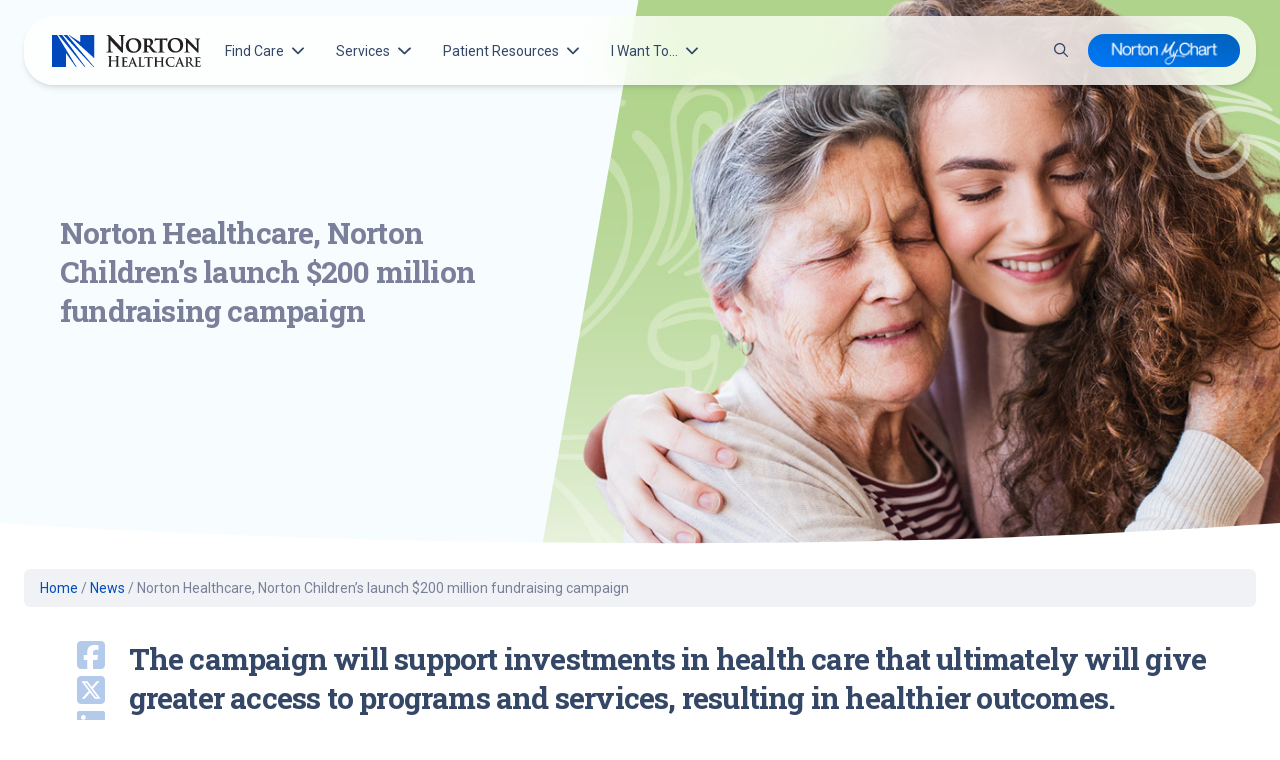

--- FILE ---
content_type: text/html; charset=UTF-8
request_url: https://nortonhealthcare.com/news/norton-healthcare-norton-childrens-launch-200-million-fundraising-campaign/
body_size: 27121
content:
<!doctype html>
<html lang="en-US" class="no-js fontawesome-i2svg-pending">
<head>
	<meta charset="UTF-8">
	<meta name="theme-color" content="#0147ba">
	<meta name="viewport" content="width=device-width, initial-scale=1, minimum-scale=1">
	<link rel="profile" href="http://gmpg.org/xfn/11">
	<script>
	dataLayer = [{
	'pageCategory': `
	Foundation,News,Norton Healthcare Foundation	`
	}];
	</script>

			<script>document.documentElement.classList.remove( 'no-js' );</script>
	
	<meta name='robots' content='index, follow, max-image-preview:large, max-snippet:-1, max-video-preview:-1' />

	<!-- This site is optimized with the Yoast SEO Premium plugin v26.8 (Yoast SEO v26.8) - https://yoast.com/product/yoast-seo-premium-wordpress/ -->
	<title>Norton Healthcare, Norton Children’s launch $200 million fundraising campaign | Louisville, Ky.Norton Healthcare</title>
	<meta name="description" content="The campaign will support investments in health care that ultimately will give greater access to programs and services, resulting in healthier outcomes." />
	<link rel="canonical" href="https://nortonhealthcare.com/news/norton-healthcare-norton-childrens-launch-200-million-fundraising-campaign/" />
	<meta property="og:locale" content="en_US" />
	<meta property="og:type" content="article" />
	<meta property="og:title" content="Norton Healthcare, Norton Children’s launch $200 million fundraising campaign" />
	<meta property="og:description" content="The campaign will support investments in health care that ultimately will give greater access to programs and services, resulting in healthier outcomes." />
	<meta property="og:url" content="https://nortonhealthcare.com/news/norton-healthcare-norton-childrens-launch-200-million-fundraising-campaign/" />
	<meta property="og:site_name" content="Norton Healthcare" />
	<meta property="article:publisher" content="https://www.facebook.com/NortonHealthcare" />
	<meta property="article:published_time" content="2024-03-20T21:00:00+00:00" />
	<meta property="og:image" content="https://nortonhealthcare.com/wp-content/uploads/2024/03/FDN-85357-Just-Imagine-Images-for-ONR_adult-1.jpg?wsr" />
	<meta property="og:image:width" content="1000" />
	<meta property="og:image:height" content="600" />
	<meta property="og:image:type" content="image/jpeg" />
	<meta name="author" content="Dan Blake" />
	<meta name="twitter:card" content="summary_large_image" />
	<meta name="twitter:creator" content="@Norton_Health" />
	<meta name="twitter:site" content="@Norton_Health" />
	<script type="application/ld+json" class="yoast-schema-graph">{"@context":"https://schema.org","@graph":[{"@type":"NewsArticle","@id":"https://nortonhealthcare.com/news/norton-healthcare-norton-childrens-launch-200-million-fundraising-campaign/#article","isPartOf":{"@id":"https://nortonhealthcare.com/news/norton-healthcare-norton-childrens-launch-200-million-fundraising-campaign/"},"author":{"name":"Dan Blake","@id":"https://nortonhealthcare.com/#/schema/person/7ba7d5823fed1556912b689781824e14"},"headline":"Norton Healthcare, Norton Children’s launch $200 million fundraising campaign","datePublished":"2024-03-20T21:00:00+00:00","mainEntityOfPage":{"@id":"https://nortonhealthcare.com/news/norton-healthcare-norton-childrens-launch-200-million-fundraising-campaign/"},"wordCount":297,"publisher":{"@id":"https://nortonhealthcare.com/#organization"},"image":{"@id":"https://nortonhealthcare.com/news/norton-healthcare-norton-childrens-launch-200-million-fundraising-campaign/#primaryimage"},"thumbnailUrl":"https://nortonhealthcare.com/wp-content/uploads/2024/03/FDN-85357-Just-Imagine-Images-for-ONR_adult-1.jpg","articleSection":["Foundation","News","Norton Healthcare Foundation"],"inLanguage":"en-US","copyrightYear":"2024","copyrightHolder":{"@id":"https://nortonhealthcare.com/#organization"}},{"@type":["WebPage","MedicalWebPage"],"@id":"https://nortonhealthcare.com/news/norton-healthcare-norton-childrens-launch-200-million-fundraising-campaign/","url":"https://nortonhealthcare.com/news/norton-healthcare-norton-childrens-launch-200-million-fundraising-campaign/","name":"Norton Healthcare, Norton Children’s launch $200 million fundraising campaign | Louisville, Ky.Norton Healthcare","isPartOf":{"@id":"https://nortonhealthcare.com/#website"},"primaryImageOfPage":{"@id":"https://nortonhealthcare.com/news/norton-healthcare-norton-childrens-launch-200-million-fundraising-campaign/#primaryimage"},"image":{"@id":"https://nortonhealthcare.com/news/norton-healthcare-norton-childrens-launch-200-million-fundraising-campaign/#primaryimage"},"thumbnailUrl":"https://nortonhealthcare.com/wp-content/uploads/2024/03/FDN-85357-Just-Imagine-Images-for-ONR_adult-1.jpg","datePublished":"2024-03-20T21:00:00+00:00","description":"The campaign will support investments in health care that ultimately will give greater access to programs and services, resulting in healthier outcomes.","breadcrumb":{"@id":"https://nortonhealthcare.com/news/norton-healthcare-norton-childrens-launch-200-million-fundraising-campaign/#breadcrumb"},"inLanguage":"en-US","potentialAction":[{"@type":"ReadAction","target":["https://nortonhealthcare.com/news/norton-healthcare-norton-childrens-launch-200-million-fundraising-campaign/"]}]},{"@type":"ImageObject","inLanguage":"en-US","@id":"https://nortonhealthcare.com/news/norton-healthcare-norton-childrens-launch-200-million-fundraising-campaign/#primaryimage","url":"https://nortonhealthcare.com/wp-content/uploads/2024/03/FDN-85357-Just-Imagine-Images-for-ONR_adult-1.jpg","contentUrl":"https://nortonhealthcare.com/wp-content/uploads/2024/03/FDN-85357-Just-Imagine-Images-for-ONR_adult-1.jpg","width":1000,"height":600,"caption":"Two women, one older, embrace"},{"@type":"BreadcrumbList","@id":"https://nortonhealthcare.com/news/norton-healthcare-norton-childrens-launch-200-million-fundraising-campaign/#breadcrumb","itemListElement":[{"@type":"ListItem","position":1,"name":"Home","item":"https://nortonhealthcare.com/"},{"@type":"ListItem","position":2,"name":"News","item":"https://nortonhealthcare.com/news/"},{"@type":"ListItem","position":3,"name":"Norton Healthcare, Norton Children’s launch $200 million fundraising campaign"}]},{"@type":"WebSite","@id":"https://nortonhealthcare.com/#website","url":"https://nortonhealthcare.com/","name":"Norton Healthcare","description":"","publisher":{"@id":"https://nortonhealthcare.com/#organization"},"potentialAction":[{"@type":"SearchAction","target":{"@type":"EntryPoint","urlTemplate":"https://nortonhealthcare.com/?s={search_term_string}"},"query-input":{"@type":"PropertyValueSpecification","valueRequired":true,"valueName":"search_term_string"}}],"inLanguage":"en-US"},{"@type":"Organization","@id":"https://nortonhealthcare.com/#organization","name":"Norton Healthcare","url":"https://nortonhealthcare.com/","logo":{"@type":"ImageObject","inLanguage":"en-US","@id":"https://nortonhealthcare.com/#/schema/logo/image/","url":"https://nortonhealthcare.com/wp-content/uploads/logo.png","contentUrl":"https://nortonhealthcare.com/wp-content/uploads/logo.png","width":220,"height":66,"caption":"Norton Healthcare"},"image":{"@id":"https://nortonhealthcare.com/#/schema/logo/image/"},"sameAs":["https://www.facebook.com/NortonHealthcare","https://x.com/Norton_Health"],"description":"For more than 130 years, Norton Healthcare’s faith heritage has guided its mission to provide quality health care to all those it serves. Today, Norton Healthcare is a leader in serving adult and pediatric patients from throughout Greater Louisville, Southern Indiana, the commonwealth of Kentucky and beyond.","telephone":"(502) 629-1234","legalName":"Norton Healthcare, Inc.","duns":"147792105","numberOfEmployees":{"@type":"QuantitativeValue","minValue":"1001","maxValue":"5000"}},{"@type":"Person","@id":"https://nortonhealthcare.com/#/schema/person/7ba7d5823fed1556912b689781824e14","name":"Dan Blake","url":"https://nortonhealthcare.com/author/ahsn5r6t/"}]}</script>
	<!-- / Yoast SEO Premium plugin. -->


<link rel='dns-prefetch' href='//assets.sitescdn.net' />
<link rel='dns-prefetch' href='//fonts.googleapis.com' />
<link href='https://fonts.gstatic.com' crossorigin rel='preconnect' />
<link rel="alternate" type="application/rss+xml" title="Norton Healthcare &raquo; Feed" href="https://nortonhealthcare.com/feed/" />
<link rel="alternate" type="application/rss+xml" title="Norton Healthcare &raquo; Comments Feed" href="https://nortonhealthcare.com/comments/feed/" />
<link rel="alternate" type="text/calendar" title="Norton Healthcare &raquo; iCal Feed" href="https://nortonhealthcare.com/community-events/?ical=1" />
<link rel="alternate" title="oEmbed (JSON)" type="application/json+oembed" href="https://nortonhealthcare.com/wp-json/oembed/1.0/embed?url=https%3A%2F%2Fnortonhealthcare.com%2Fnews%2Fnorton-healthcare-norton-childrens-launch-200-million-fundraising-campaign" />
<link rel="alternate" title="oEmbed (XML)" type="text/xml+oembed" href="https://nortonhealthcare.com/wp-json/oembed/1.0/embed?url=https%3A%2F%2Fnortonhealthcare.com%2Fnews%2Fnorton-healthcare-norton-childrens-launch-200-million-fundraising-campaign&#038;format=xml" />
<style id='wp-img-auto-sizes-contain-inline-css' type='text/css'>
img:is([sizes=auto i],[sizes^="auto," i]){contain-intrinsic-size:3000px 1500px}
/*# sourceURL=wp-img-auto-sizes-contain-inline-css */
</style>
<link rel='stylesheet' id='tribe-events-pro-mini-calendar-block-styles-css' href='https://nortonhealthcare.com/wp-content/plugins/events-calendar-pro/build/css/tribe-events-pro-mini-calendar-block.css?ver=7.7.12' type='text/css' media='all' />
<style id='wp-emoji-styles-inline-css' type='text/css'>

	img.wp-smiley, img.emoji {
		display: inline !important;
		border: none !important;
		box-shadow: none !important;
		height: 1em !important;
		width: 1em !important;
		margin: 0 0.07em !important;
		vertical-align: -0.1em !important;
		background: none !important;
		padding: 0 !important;
	}
/*# sourceURL=wp-emoji-styles-inline-css */
</style>
<style id='wp-block-library-inline-css' type='text/css'>
:root{--wp-block-synced-color:#7a00df;--wp-block-synced-color--rgb:122,0,223;--wp-bound-block-color:var(--wp-block-synced-color);--wp-editor-canvas-background:#ddd;--wp-admin-theme-color:#007cba;--wp-admin-theme-color--rgb:0,124,186;--wp-admin-theme-color-darker-10:#006ba1;--wp-admin-theme-color-darker-10--rgb:0,107,160.5;--wp-admin-theme-color-darker-20:#005a87;--wp-admin-theme-color-darker-20--rgb:0,90,135;--wp-admin-border-width-focus:2px}@media (min-resolution:192dpi){:root{--wp-admin-border-width-focus:1.5px}}.wp-element-button{cursor:pointer}:root .has-very-light-gray-background-color{background-color:#eee}:root .has-very-dark-gray-background-color{background-color:#313131}:root .has-very-light-gray-color{color:#eee}:root .has-very-dark-gray-color{color:#313131}:root .has-vivid-green-cyan-to-vivid-cyan-blue-gradient-background{background:linear-gradient(135deg,#00d084,#0693e3)}:root .has-purple-crush-gradient-background{background:linear-gradient(135deg,#34e2e4,#4721fb 50%,#ab1dfe)}:root .has-hazy-dawn-gradient-background{background:linear-gradient(135deg,#faaca8,#dad0ec)}:root .has-subdued-olive-gradient-background{background:linear-gradient(135deg,#fafae1,#67a671)}:root .has-atomic-cream-gradient-background{background:linear-gradient(135deg,#fdd79a,#004a59)}:root .has-nightshade-gradient-background{background:linear-gradient(135deg,#330968,#31cdcf)}:root .has-midnight-gradient-background{background:linear-gradient(135deg,#020381,#2874fc)}:root{--wp--preset--font-size--normal:16px;--wp--preset--font-size--huge:42px}.has-regular-font-size{font-size:1em}.has-larger-font-size{font-size:2.625em}.has-normal-font-size{font-size:var(--wp--preset--font-size--normal)}.has-huge-font-size{font-size:var(--wp--preset--font-size--huge)}.has-text-align-center{text-align:center}.has-text-align-left{text-align:left}.has-text-align-right{text-align:right}.has-fit-text{white-space:nowrap!important}#end-resizable-editor-section{display:none}.aligncenter{clear:both}.items-justified-left{justify-content:flex-start}.items-justified-center{justify-content:center}.items-justified-right{justify-content:flex-end}.items-justified-space-between{justify-content:space-between}.screen-reader-text{border:0;clip-path:inset(50%);height:1px;margin:-1px;overflow:hidden;padding:0;position:absolute;width:1px;word-wrap:normal!important}.screen-reader-text:focus{background-color:#ddd;clip-path:none;color:#444;display:block;font-size:1em;height:auto;left:5px;line-height:normal;padding:15px 23px 14px;text-decoration:none;top:5px;width:auto;z-index:100000}html :where(.has-border-color){border-style:solid}html :where([style*=border-top-color]){border-top-style:solid}html :where([style*=border-right-color]){border-right-style:solid}html :where([style*=border-bottom-color]){border-bottom-style:solid}html :where([style*=border-left-color]){border-left-style:solid}html :where([style*=border-width]){border-style:solid}html :where([style*=border-top-width]){border-top-style:solid}html :where([style*=border-right-width]){border-right-style:solid}html :where([style*=border-bottom-width]){border-bottom-style:solid}html :where([style*=border-left-width]){border-left-style:solid}html :where(img[class*=wp-image-]){height:auto;max-width:100%}:where(figure){margin:0 0 1em}html :where(.is-position-sticky){--wp-admin--admin-bar--position-offset:var(--wp-admin--admin-bar--height,0px)}@media screen and (max-width:600px){html :where(.is-position-sticky){--wp-admin--admin-bar--position-offset:0px}}

/*# sourceURL=wp-block-library-inline-css */
</style><style id='wp-block-paragraph-inline-css' type='text/css'>
.is-small-text{font-size:.875em}.is-regular-text{font-size:1em}.is-large-text{font-size:2.25em}.is-larger-text{font-size:3em}.has-drop-cap:not(:focus):first-letter{float:left;font-size:8.4em;font-style:normal;font-weight:100;line-height:.68;margin:.05em .1em 0 0;text-transform:uppercase}body.rtl .has-drop-cap:not(:focus):first-letter{float:none;margin-left:.1em}p.has-drop-cap.has-background{overflow:hidden}:root :where(p.has-background){padding:1.25em 2.375em}:where(p.has-text-color:not(.has-link-color)) a{color:inherit}p.has-text-align-left[style*="writing-mode:vertical-lr"],p.has-text-align-right[style*="writing-mode:vertical-rl"]{rotate:180deg}
/*# sourceURL=https://nortonhealthcare.com/wp-includes/blocks/paragraph/style.min.css */
</style>
<style id='global-styles-inline-css' type='text/css'>
:root{--wp--preset--aspect-ratio--square: 1;--wp--preset--aspect-ratio--4-3: 4/3;--wp--preset--aspect-ratio--3-4: 3/4;--wp--preset--aspect-ratio--3-2: 3/2;--wp--preset--aspect-ratio--2-3: 2/3;--wp--preset--aspect-ratio--16-9: 16/9;--wp--preset--aspect-ratio--9-16: 9/16;--wp--preset--color--black: #000000;--wp--preset--color--cyan-bluish-gray: #abb8c3;--wp--preset--color--white: #ffffff;--wp--preset--color--pale-pink: #f78da7;--wp--preset--color--vivid-red: #cf2e2e;--wp--preset--color--luminous-vivid-orange: #ff6900;--wp--preset--color--luminous-vivid-amber: #fcb900;--wp--preset--color--light-green-cyan: #7bdcb5;--wp--preset--color--vivid-green-cyan: #00d084;--wp--preset--color--pale-cyan-blue: #8ed1fc;--wp--preset--color--vivid-cyan-blue: #0693e3;--wp--preset--color--vivid-purple: #9b51e0;--wp--preset--color--theme-primary: #e36d60;--wp--preset--color--theme-secondary: #41848f;--wp--preset--color--theme-red: #C0392B;--wp--preset--color--theme-green: #27AE60;--wp--preset--color--theme-blue: #2980B9;--wp--preset--color--theme-yellow: #F1C40F;--wp--preset--color--theme-black: #1C2833;--wp--preset--color--theme-grey: #95A5A6;--wp--preset--color--theme-white: #ECF0F1;--wp--preset--color--custom-daylight: #97c0b7;--wp--preset--color--custom-sun: #eee9d1;--wp--preset--gradient--vivid-cyan-blue-to-vivid-purple: linear-gradient(135deg,rgb(6,147,227) 0%,rgb(155,81,224) 100%);--wp--preset--gradient--light-green-cyan-to-vivid-green-cyan: linear-gradient(135deg,rgb(122,220,180) 0%,rgb(0,208,130) 100%);--wp--preset--gradient--luminous-vivid-amber-to-luminous-vivid-orange: linear-gradient(135deg,rgb(252,185,0) 0%,rgb(255,105,0) 100%);--wp--preset--gradient--luminous-vivid-orange-to-vivid-red: linear-gradient(135deg,rgb(255,105,0) 0%,rgb(207,46,46) 100%);--wp--preset--gradient--very-light-gray-to-cyan-bluish-gray: linear-gradient(135deg,rgb(238,238,238) 0%,rgb(169,184,195) 100%);--wp--preset--gradient--cool-to-warm-spectrum: linear-gradient(135deg,rgb(74,234,220) 0%,rgb(151,120,209) 20%,rgb(207,42,186) 40%,rgb(238,44,130) 60%,rgb(251,105,98) 80%,rgb(254,248,76) 100%);--wp--preset--gradient--blush-light-purple: linear-gradient(135deg,rgb(255,206,236) 0%,rgb(152,150,240) 100%);--wp--preset--gradient--blush-bordeaux: linear-gradient(135deg,rgb(254,205,165) 0%,rgb(254,45,45) 50%,rgb(107,0,62) 100%);--wp--preset--gradient--luminous-dusk: linear-gradient(135deg,rgb(255,203,112) 0%,rgb(199,81,192) 50%,rgb(65,88,208) 100%);--wp--preset--gradient--pale-ocean: linear-gradient(135deg,rgb(255,245,203) 0%,rgb(182,227,212) 50%,rgb(51,167,181) 100%);--wp--preset--gradient--electric-grass: linear-gradient(135deg,rgb(202,248,128) 0%,rgb(113,206,126) 100%);--wp--preset--gradient--midnight: linear-gradient(135deg,rgb(2,3,129) 0%,rgb(40,116,252) 100%);--wp--preset--font-size--small: 16px;--wp--preset--font-size--medium: 25px;--wp--preset--font-size--large: 31px;--wp--preset--font-size--x-large: 42px;--wp--preset--font-size--larger: 39px;--wp--preset--spacing--20: 0.44rem;--wp--preset--spacing--30: 0.67rem;--wp--preset--spacing--40: 1rem;--wp--preset--spacing--50: 1.5rem;--wp--preset--spacing--60: 2.25rem;--wp--preset--spacing--70: 3.38rem;--wp--preset--spacing--80: 5.06rem;--wp--preset--shadow--natural: 6px 6px 9px rgba(0, 0, 0, 0.2);--wp--preset--shadow--deep: 12px 12px 50px rgba(0, 0, 0, 0.4);--wp--preset--shadow--sharp: 6px 6px 0px rgba(0, 0, 0, 0.2);--wp--preset--shadow--outlined: 6px 6px 0px -3px rgb(255, 255, 255), 6px 6px rgb(0, 0, 0);--wp--preset--shadow--crisp: 6px 6px 0px rgb(0, 0, 0);}:where(.is-layout-flex){gap: 0.5em;}:where(.is-layout-grid){gap: 0.5em;}body .is-layout-flex{display: flex;}.is-layout-flex{flex-wrap: wrap;align-items: center;}.is-layout-flex > :is(*, div){margin: 0;}body .is-layout-grid{display: grid;}.is-layout-grid > :is(*, div){margin: 0;}:where(.wp-block-columns.is-layout-flex){gap: 2em;}:where(.wp-block-columns.is-layout-grid){gap: 2em;}:where(.wp-block-post-template.is-layout-flex){gap: 1.25em;}:where(.wp-block-post-template.is-layout-grid){gap: 1.25em;}.has-black-color{color: var(--wp--preset--color--black) !important;}.has-cyan-bluish-gray-color{color: var(--wp--preset--color--cyan-bluish-gray) !important;}.has-white-color{color: var(--wp--preset--color--white) !important;}.has-pale-pink-color{color: var(--wp--preset--color--pale-pink) !important;}.has-vivid-red-color{color: var(--wp--preset--color--vivid-red) !important;}.has-luminous-vivid-orange-color{color: var(--wp--preset--color--luminous-vivid-orange) !important;}.has-luminous-vivid-amber-color{color: var(--wp--preset--color--luminous-vivid-amber) !important;}.has-light-green-cyan-color{color: var(--wp--preset--color--light-green-cyan) !important;}.has-vivid-green-cyan-color{color: var(--wp--preset--color--vivid-green-cyan) !important;}.has-pale-cyan-blue-color{color: var(--wp--preset--color--pale-cyan-blue) !important;}.has-vivid-cyan-blue-color{color: var(--wp--preset--color--vivid-cyan-blue) !important;}.has-vivid-purple-color{color: var(--wp--preset--color--vivid-purple) !important;}.has-black-background-color{background-color: var(--wp--preset--color--black) !important;}.has-cyan-bluish-gray-background-color{background-color: var(--wp--preset--color--cyan-bluish-gray) !important;}.has-white-background-color{background-color: var(--wp--preset--color--white) !important;}.has-pale-pink-background-color{background-color: var(--wp--preset--color--pale-pink) !important;}.has-vivid-red-background-color{background-color: var(--wp--preset--color--vivid-red) !important;}.has-luminous-vivid-orange-background-color{background-color: var(--wp--preset--color--luminous-vivid-orange) !important;}.has-luminous-vivid-amber-background-color{background-color: var(--wp--preset--color--luminous-vivid-amber) !important;}.has-light-green-cyan-background-color{background-color: var(--wp--preset--color--light-green-cyan) !important;}.has-vivid-green-cyan-background-color{background-color: var(--wp--preset--color--vivid-green-cyan) !important;}.has-pale-cyan-blue-background-color{background-color: var(--wp--preset--color--pale-cyan-blue) !important;}.has-vivid-cyan-blue-background-color{background-color: var(--wp--preset--color--vivid-cyan-blue) !important;}.has-vivid-purple-background-color{background-color: var(--wp--preset--color--vivid-purple) !important;}.has-black-border-color{border-color: var(--wp--preset--color--black) !important;}.has-cyan-bluish-gray-border-color{border-color: var(--wp--preset--color--cyan-bluish-gray) !important;}.has-white-border-color{border-color: var(--wp--preset--color--white) !important;}.has-pale-pink-border-color{border-color: var(--wp--preset--color--pale-pink) !important;}.has-vivid-red-border-color{border-color: var(--wp--preset--color--vivid-red) !important;}.has-luminous-vivid-orange-border-color{border-color: var(--wp--preset--color--luminous-vivid-orange) !important;}.has-luminous-vivid-amber-border-color{border-color: var(--wp--preset--color--luminous-vivid-amber) !important;}.has-light-green-cyan-border-color{border-color: var(--wp--preset--color--light-green-cyan) !important;}.has-vivid-green-cyan-border-color{border-color: var(--wp--preset--color--vivid-green-cyan) !important;}.has-pale-cyan-blue-border-color{border-color: var(--wp--preset--color--pale-cyan-blue) !important;}.has-vivid-cyan-blue-border-color{border-color: var(--wp--preset--color--vivid-cyan-blue) !important;}.has-vivid-purple-border-color{border-color: var(--wp--preset--color--vivid-purple) !important;}.has-vivid-cyan-blue-to-vivid-purple-gradient-background{background: var(--wp--preset--gradient--vivid-cyan-blue-to-vivid-purple) !important;}.has-light-green-cyan-to-vivid-green-cyan-gradient-background{background: var(--wp--preset--gradient--light-green-cyan-to-vivid-green-cyan) !important;}.has-luminous-vivid-amber-to-luminous-vivid-orange-gradient-background{background: var(--wp--preset--gradient--luminous-vivid-amber-to-luminous-vivid-orange) !important;}.has-luminous-vivid-orange-to-vivid-red-gradient-background{background: var(--wp--preset--gradient--luminous-vivid-orange-to-vivid-red) !important;}.has-very-light-gray-to-cyan-bluish-gray-gradient-background{background: var(--wp--preset--gradient--very-light-gray-to-cyan-bluish-gray) !important;}.has-cool-to-warm-spectrum-gradient-background{background: var(--wp--preset--gradient--cool-to-warm-spectrum) !important;}.has-blush-light-purple-gradient-background{background: var(--wp--preset--gradient--blush-light-purple) !important;}.has-blush-bordeaux-gradient-background{background: var(--wp--preset--gradient--blush-bordeaux) !important;}.has-luminous-dusk-gradient-background{background: var(--wp--preset--gradient--luminous-dusk) !important;}.has-pale-ocean-gradient-background{background: var(--wp--preset--gradient--pale-ocean) !important;}.has-electric-grass-gradient-background{background: var(--wp--preset--gradient--electric-grass) !important;}.has-midnight-gradient-background{background: var(--wp--preset--gradient--midnight) !important;}.has-small-font-size{font-size: var(--wp--preset--font-size--small) !important;}.has-medium-font-size{font-size: var(--wp--preset--font-size--medium) !important;}.has-large-font-size{font-size: var(--wp--preset--font-size--large) !important;}.has-x-large-font-size{font-size: var(--wp--preset--font-size--x-large) !important;}
/*# sourceURL=global-styles-inline-css */
</style>

<style id='classic-theme-styles-inline-css' type='text/css'>
/*! This file is auto-generated */
.wp-block-button__link{color:#fff;background-color:#32373c;border-radius:9999px;box-shadow:none;text-decoration:none;padding:calc(.667em + 2px) calc(1.333em + 2px);font-size:1.125em}.wp-block-file__button{background:#32373c;color:#fff;text-decoration:none}
/*# sourceURL=/wp-includes/css/classic-themes.min.css */
</style>
<link rel='stylesheet' id='wp-bootstrap-blocks-styles-css' href='https://nortonhealthcare.com/wp-content/plugins/wp-bootstrap-blocks/build/style-index.css?ver=5.2.1' type='text/css' media='all' />
<link rel='stylesheet' id='yext-search-bar-css' href='https://assets.sitescdn.net/answers-search-bar/v1/answers.css' type='text/css' media='all' />
<link rel='stylesheet' id='yext-editor-style-css' href='https://nortonhealthcare.com/wp-content/plugins/yext-ai-search//dist/blocks/editor-style.css?ver=1.0.6' type='text/css' media='all' />
<link rel='stylesheet' id='yext-frontend-css' href='https://nortonhealthcare.com/wp-content/plugins/yext-ai-search/dist/css/style.css?ver=1.0.6' type='text/css' media='all' />
<style id='yext-frontend-inline-css' type='text/css'>
:root {--yxt-searchbar-text-font-size:16px;--yxt-searchbar-text-font-weight:400;--yxt-searchbar-text-line-height:1.5;--yxt-searchbar-form-border-radius:6px;--yxt-searchbar-text-color:#212121;--yxt-searchbar-form-background-color:#ffffff;--yxt-searchbar-form-outline-color-base:#dcdcdc;--yxt-searchbar-placeholder-color:#646970;--yxt-searchbar-placeholder-font-weight:400;--yxt-searchbar-button-background-color-base:#ffffff;--yxt-searchbar-button-background-color-hover:#e9e9e9;--yxt-searchbar-button-text-color:#000000;--yxt-searchbar-button-text-color-hover:#000000;--yxt-autocomplete-text-font-size:16px;--yxt-autocomplete-text-font-weight:400;--yxt-autocomplete-text-line-height:1.4;--yxt-autocomplete-prompt-header-font-weight:400;--yxt-autocomplete-text-color:#212121;--yxt-autocomplete-background-color:#ffffff;--yxt-autocomplete-option-hover-background-color:#f9f9f9;--yxt-autocomplete-separator-color:#dcdcdc;}
/*# sourceURL=yext-frontend-inline-css */
</style>
<link rel='stylesheet' id='main-styles-css' href='https://nortonhealthcare.com/wp-content/themes/norton-parent-theme/style.css?ver=1768320440' type='text/css' media='' />
<link rel='stylesheet' id='norton-fonts-css' href='https://fonts.googleapis.com/css?family=Roboto%20Condensed:400,400i,700,700i|Crimson%20Text:400,400i,600,600i&#038;display=swap' type='text/css' media='all' />
<link rel='stylesheet' id='norton-theme-css' href='https://nortonhealthcare.com/wp-content/themes/norton-parent-theme/assets/css/theme.min.css?ver=2.1.17' type='text/css' media='all' />
<link rel='stylesheet' id='norton-theme-skin-css' href='https://nortonhealthcare.com/wp-content/themes/norton-parent-theme/assets/css/theme-skin.min.css?ver=2.1.17' type='text/css' media='all' />
<style id='block-visibility-screen-size-styles-inline-css' type='text/css'>
/* Large screens (desktops, 992px and up) */
@media ( min-width: 992px ) {
	.block-visibility-hide-large-screen {
		display: none !important;
	}
}

/* Medium screens (tablets, between 768px and 992px) */
@media ( min-width: 768px ) and ( max-width: 991.98px ) {
	.block-visibility-hide-medium-screen {
		display: none !important;
	}
}

/* Small screens (mobile devices, less than 768px) */
@media ( max-width: 767.98px ) {
	.block-visibility-hide-small-screen {
		display: none !important;
	}
}
/*# sourceURL=block-visibility-screen-size-styles-inline-css */
</style>
<script type="text/javascript" src="https://nortonhealthcare.com/wp-includes/js/dist/hooks.min.js?ver=dd5603f07f9220ed27f1" id="wp-hooks-js"></script>
<script type="text/javascript" src="https://nortonhealthcare.com/wp-includes/js/dist/i18n.min.js?ver=c26c3dc7bed366793375" id="wp-i18n-js"></script>
<script type="text/javascript" id="wp-i18n-js-after">
/* <![CDATA[ */
wp.i18n.setLocaleData( { 'text direction\u0004ltr': [ 'ltr' ] } );
//# sourceURL=wp-i18n-js-after
/* ]]> */
</script>
<script type="text/javascript" src="https://nortonhealthcare.com/wp-includes/js/dist/vendor/react.min.js?ver=18.3.1.1" id="react-js"></script>
<script type="text/javascript" src="https://nortonhealthcare.com/wp-includes/js/dist/vendor/react-dom.min.js?ver=18.3.1.1" id="react-dom-js"></script>
<script type="text/javascript" src="https://nortonhealthcare.com/wp-includes/js/dist/escape-html.min.js?ver=6561a406d2d232a6fbd2" id="wp-escape-html-js"></script>
<script type="text/javascript" src="https://nortonhealthcare.com/wp-includes/js/dist/element.min.js?ver=6a582b0c827fa25df3dd" id="wp-element-js"></script>
<script type="text/javascript" src="https://nortonhealthcare.com/wp-includes/js/dist/vendor/react-jsx-runtime.min.js?ver=18.3.1" id="react-jsx-runtime-js"></script>
<script type="text/javascript" src="https://nortonhealthcare.com/wp-includes/js/dist/autop.min.js?ver=9fb50649848277dd318d" id="wp-autop-js"></script>
<script type="text/javascript" src="https://nortonhealthcare.com/wp-includes/js/dist/blob.min.js?ver=9113eed771d446f4a556" id="wp-blob-js"></script>
<script type="text/javascript" src="https://nortonhealthcare.com/wp-includes/js/dist/block-serialization-default-parser.min.js?ver=14d44daebf663d05d330" id="wp-block-serialization-default-parser-js"></script>
<script type="text/javascript" src="https://nortonhealthcare.com/wp-includes/js/dist/deprecated.min.js?ver=e1f84915c5e8ae38964c" id="wp-deprecated-js"></script>
<script type="text/javascript" src="https://nortonhealthcare.com/wp-includes/js/dist/dom.min.js?ver=26edef3be6483da3de2e" id="wp-dom-js"></script>
<script type="text/javascript" src="https://nortonhealthcare.com/wp-includes/js/dist/is-shallow-equal.min.js?ver=e0f9f1d78d83f5196979" id="wp-is-shallow-equal-js"></script>
<script type="text/javascript" src="https://nortonhealthcare.com/wp-includes/js/dist/keycodes.min.js?ver=34c8fb5e7a594a1c8037" id="wp-keycodes-js"></script>
<script type="text/javascript" src="https://nortonhealthcare.com/wp-includes/js/dist/priority-queue.min.js?ver=2d59d091223ee9a33838" id="wp-priority-queue-js"></script>
<script type="text/javascript" src="https://nortonhealthcare.com/wp-includes/js/dist/compose.min.js?ver=7a9b375d8c19cf9d3d9b" id="wp-compose-js"></script>
<script type="text/javascript" src="https://nortonhealthcare.com/wp-includes/js/dist/private-apis.min.js?ver=4f465748bda624774139" id="wp-private-apis-js"></script>
<script type="text/javascript" src="https://nortonhealthcare.com/wp-includes/js/dist/redux-routine.min.js?ver=8bb92d45458b29590f53" id="wp-redux-routine-js"></script>
<script type="text/javascript" src="https://nortonhealthcare.com/wp-includes/js/dist/data.min.js?ver=f940198280891b0b6318" id="wp-data-js"></script>
<script type="text/javascript" id="wp-data-js-after">
/* <![CDATA[ */
( function() {
	var userId = 0;
	var storageKey = "WP_DATA_USER_" + userId;
	wp.data
		.use( wp.data.plugins.persistence, { storageKey: storageKey } );
} )();
//# sourceURL=wp-data-js-after
/* ]]> */
</script>
<script type="text/javascript" src="https://nortonhealthcare.com/wp-includes/js/dist/html-entities.min.js?ver=e8b78b18a162491d5e5f" id="wp-html-entities-js"></script>
<script type="text/javascript" src="https://nortonhealthcare.com/wp-includes/js/dist/dom-ready.min.js?ver=f77871ff7694fffea381" id="wp-dom-ready-js"></script>
<script type="text/javascript" src="https://nortonhealthcare.com/wp-includes/js/dist/a11y.min.js?ver=cb460b4676c94bd228ed" id="wp-a11y-js"></script>
<script type="text/javascript" src="https://nortonhealthcare.com/wp-includes/js/dist/rich-text.min.js?ver=5bdbb44f3039529e3645" id="wp-rich-text-js"></script>
<script type="text/javascript" src="https://nortonhealthcare.com/wp-includes/js/dist/shortcode.min.js?ver=0b3174183b858f2df320" id="wp-shortcode-js"></script>
<script type="text/javascript" src="https://nortonhealthcare.com/wp-includes/js/dist/warning.min.js?ver=d69bc18c456d01c11d5a" id="wp-warning-js"></script>
<script type="text/javascript" src="https://nortonhealthcare.com/wp-includes/js/dist/blocks.min.js?ver=de131db49fa830bc97da" id="wp-blocks-js"></script>
<script type="text/javascript" src="https://nortonhealthcare.com/wp-includes/js/dist/vendor/moment.min.js?ver=2.30.1" id="moment-js"></script>
<script type="text/javascript" id="moment-js-after">
/* <![CDATA[ */
moment.updateLocale( 'en_US', {"months":["January","February","March","April","May","June","July","August","September","October","November","December"],"monthsShort":["Jan","Feb","Mar","Apr","May","Jun","Jul","Aug","Sep","Oct","Nov","Dec"],"weekdays":["Sunday","Monday","Tuesday","Wednesday","Thursday","Friday","Saturday"],"weekdaysShort":["Sun","Mon","Tue","Wed","Thu","Fri","Sat"],"week":{"dow":0},"longDateFormat":{"LT":"g:i a","LTS":null,"L":null,"LL":"F j, Y","LLL":"F j, Y g:i a","LLLL":null}} );
//# sourceURL=moment-js-after
/* ]]> */
</script>
<script type="text/javascript" src="https://nortonhealthcare.com/wp-includes/js/dist/date.min.js?ver=795a56839718d3ff7eae" id="wp-date-js"></script>
<script type="text/javascript" id="wp-date-js-after">
/* <![CDATA[ */
wp.date.setSettings( {"l10n":{"locale":"en_US","months":["January","February","March","April","May","June","July","August","September","October","November","December"],"monthsShort":["Jan","Feb","Mar","Apr","May","Jun","Jul","Aug","Sep","Oct","Nov","Dec"],"weekdays":["Sunday","Monday","Tuesday","Wednesday","Thursday","Friday","Saturday"],"weekdaysShort":["Sun","Mon","Tue","Wed","Thu","Fri","Sat"],"meridiem":{"am":"am","pm":"pm","AM":"AM","PM":"PM"},"relative":{"future":"%s from now","past":"%s ago","s":"a second","ss":"%d seconds","m":"a minute","mm":"%d minutes","h":"an hour","hh":"%d hours","d":"a day","dd":"%d days","M":"a month","MM":"%d months","y":"a year","yy":"%d years"},"startOfWeek":0},"formats":{"time":"g:i a","date":"F j, Y","datetime":"F j, Y g:i a","datetimeAbbreviated":"M j, Y g:i a"},"timezone":{"offset":-5,"offsetFormatted":"-5","string":"America/Kentucky/Louisville","abbr":"EST"}} );
//# sourceURL=wp-date-js-after
/* ]]> */
</script>
<script type="text/javascript" src="https://nortonhealthcare.com/wp-includes/js/dist/primitives.min.js?ver=0b5dcc337aa7cbf75570" id="wp-primitives-js"></script>
<script type="text/javascript" src="https://nortonhealthcare.com/wp-includes/js/dist/components.min.js?ver=ad5cb4227f07a3d422ad" id="wp-components-js"></script>
<script type="text/javascript" src="https://nortonhealthcare.com/wp-includes/js/dist/url.min.js?ver=9e178c9516d1222dc834" id="wp-url-js"></script>
<script type="text/javascript" src="https://nortonhealthcare.com/wp-includes/js/dist/api-fetch.min.js?ver=3a4d9af2b423048b0dee" id="wp-api-fetch-js"></script>
<script type="text/javascript" id="wp-api-fetch-js-after">
/* <![CDATA[ */
wp.apiFetch.use( wp.apiFetch.createRootURLMiddleware( "https://nortonhealthcare.com/wp-json/" ) );
wp.apiFetch.nonceMiddleware = wp.apiFetch.createNonceMiddleware( "f01ce60d3e" );
wp.apiFetch.use( wp.apiFetch.nonceMiddleware );
wp.apiFetch.use( wp.apiFetch.mediaUploadMiddleware );
wp.apiFetch.nonceEndpoint = "https://nortonhealthcare.com/wp-admin/admin-ajax.php?action=rest-nonce";
//# sourceURL=wp-api-fetch-js-after
/* ]]> */
</script>
<script type="text/javascript" src="https://nortonhealthcare.com/wp-includes/js/dist/keyboard-shortcuts.min.js?ver=fbc45a34ce65c5723afa" id="wp-keyboard-shortcuts-js"></script>
<script type="text/javascript" src="https://nortonhealthcare.com/wp-includes/js/dist/commands.min.js?ver=cac8f4817ab7cea0ac49" id="wp-commands-js"></script>
<script type="text/javascript" src="https://nortonhealthcare.com/wp-includes/js/dist/notices.min.js?ver=f62fbf15dcc23301922f" id="wp-notices-js"></script>
<script type="text/javascript" src="https://nortonhealthcare.com/wp-includes/js/dist/preferences-persistence.min.js?ver=e954d3a4426d311f7d1a" id="wp-preferences-persistence-js"></script>
<script type="text/javascript" src="https://nortonhealthcare.com/wp-includes/js/dist/preferences.min.js?ver=2ca086aed510c242a1ed" id="wp-preferences-js"></script>
<script type="text/javascript" id="wp-preferences-js-after">
/* <![CDATA[ */
( function() {
				var serverData = false;
				var userId = "0";
				var persistenceLayer = wp.preferencesPersistence.__unstableCreatePersistenceLayer( serverData, userId );
				var preferencesStore = wp.preferences.store;
				wp.data.dispatch( preferencesStore ).setPersistenceLayer( persistenceLayer );
			} ) ();
//# sourceURL=wp-preferences-js-after
/* ]]> */
</script>
<script type="text/javascript" src="https://nortonhealthcare.com/wp-includes/js/dist/style-engine.min.js?ver=7c6fcedc37dadafb8a81" id="wp-style-engine-js"></script>
<script type="text/javascript" src="https://nortonhealthcare.com/wp-includes/js/dist/token-list.min.js?ver=cfdf635a436c3953a965" id="wp-token-list-js"></script>
<script type="text/javascript" src="https://nortonhealthcare.com/wp-includes/js/dist/block-editor.min.js?ver=6ab992f915da9674d250" id="wp-block-editor-js"></script>
<script type="text/javascript" id="yext-blocks-editor-js-extra">
/* <![CDATA[ */
var YEXT = {"settings":{"config":{"api_key":"74cd855b1130dd8a05960d97cbfd5de8","experience_key":"norton-healthcare","business_id":"1279227","answers_iframe_url":"https://nortonhealthcare.com.pagescdn.com/","sdk_version":"v1.6.0","locale":"en"},"components":{"search_bar":{"core":{"override_core_search":"1"},"props":{"placeholder_text":"Search","prompt_header":"","submit_text":"Submit","submit_icon":"magnifying_glass","label_text":"Conduct a search","css_class":"","override_core_search":"1","redirect_url":"https://nortonhealthcare.com/search-results/"},"style":{"background_color":"#ffffff","border_color":"#dcdcdc","border_radius":"6","color":"#212121","font_size":"16","font_weight":"400","line_height":"1.5"},"placeholder":{"placeholder_color":"#646970","placeholder_font_weight":"400"},"button":{"button_text_color":"#000000","button_hover_text_color":"#000000","button_background_color":"#ffffff","button_hover_background_color":"#e9e9e9"},"autocomplete":{"autocomplete_background_color":"#ffffff","autocomplete_option_hover_background_color":"#f9f9f9","autocomplete_separator_color":"#dcdcdc","autocomplete_font_size":"16","autocomplete_font_weight":"400","autocomplete_line_height":"1.4","autocomplete_text_color":"#212121","autocomplete_header_font_weight":"400"}}}},"icons":{"briefcase":"\u003Csvg xmlns=\"http://www.w3.org/2000/svg\" viewBox=\"0 0 24 24\"\u003E\u003Cpath d=\"M20 7h-4V5c0-1.11-.89-2-2-2h-4c-1.11 0-2 .89-2 2v2H4c-1.11 0-1.99.89-1.99 2L2 20c0 1.11.89 2 2 2h16c1.11 0 2-.89 2-2V9c0-1.11-.89-2-2-2m-6 0h-4V5h4z\"/\u003E\u003C/svg\u003E","calendar":"\u003Csvg xmlns=\"http://www.w3.org/2000/svg\" viewBox=\"0 0 24 24\"\u003E\u003Cpath d=\"M18.111 13.2H12v6h6.111zM16.89 0v2.4H7.11V0H4.667v2.4H3.444c-1.356 0-2.432 1.08-2.432 2.4L1 21.6C1 22.92 2.088 24 3.444 24h17.112C21.9 24 23 22.92 23 21.6V4.8c0-1.32-1.1-2.4-2.444-2.4h-1.223V0zm3.667 21.6H3.444V8.4h17.112v13.2z\"/\u003E\u003C/svg\u003E","callout":"\u003Csvg xmlns=\"http://www.w3.org/2000/svg\" viewBox=\"0 0 24 24\"\u003E\u003Cpath d=\"M21.99 4c0-1.1-.89-2-1.99-2H4c-1.1 0-2 .9-2 2v12c0 1.1.9 2 2 2h14l4 4z\"/\u003E\u003C/svg\u003E","chevron":"\u003Csvg xmlns=\"http://www.w3.org/2000/svg\" viewBox=\"0 0 7 9\"\u003E\u003Cpath fill-rule=\"evenodd\" d=\"M1.642 0 .5 1.058 4.209 4.5.5 7.943 1.642 9 6.5 4.5z\"/\u003E\u003C/svg\u003E","close":"\u003Csvg xmlns=\"http://www.w3.org/2000/svg\" viewBox=\"0 1 24 24\"\u003E\u003Cpath stroke=\"currentColor\" stroke-width=\"2\" d=\"m7 8 9.716 9.716m0-9.716L7 17.716\"/\u003E\u003C/svg\u003E","directions":"\u003Csvg xmlns=\"http://www.w3.org/2000/svg\" viewBox=\"0 0 24 24\"\u003E\u003Cpath d=\"M23.649 11.154 12.846.35a1.195 1.195 0 0 0-1.692 0L.35 11.154a1.195 1.195 0 0 0 0 1.692L11.154 23.65a1.195 1.195 0 0 0 1.692 0L23.65 12.846c.468-.456.468-1.212 0-1.692zm-9.254 3.853v-3.001H9.593v3.6h-2.4v-4.8c0-.66.54-1.2 1.2-1.2h6.002V6.604l4.2 4.2z\"/\u003E\u003C/svg\u003E","document":"\u003Csvg xmlns=\"http://www.w3.org/2000/svg\" viewBox=\"0 0 24 24\"\u003E\u003Cpath d=\"M4 6H2v14c0 1.1.9 2 2 2h14v-2H4zm16-4H8c-1.1 0-2 .9-2 2v12c0 1.1.9 2 2 2h12c1.1 0 2-.9 2-2V4c0-1.1-.9-2-2-2m-1 9H9V9h10zm-4 4H9v-2h6zm4-8H9V5h10z\"/\u003E\u003C/svg\u003E","elements":"\u003Csvg xmlns=\"http://www.w3.org/2000/svg\" viewBox=\"0 0 24 24\"\u003E\u003Cpath d=\"M13 15v2h8v2h-8v2h-2v-6zm-4 2v2H3v-2zm0-2H7v-2H3v-2h4V9h2zm12-4v2H11v-2zm-4-8v2h4v2h-4v2h-2V3zm-4 2v2H3V5z\"/\u003E\u003C/svg\u003E","email":"\u003Csvg xmlns=\"http://www.w3.org/2000/svg\" viewBox=\"0 0 24 24\"\u003E\u003Cpath d=\"M12 0a12 12 0 1 0 0 24 12 12 0 0 0 0-24m5.28 7.92L12 11.87 6.72 7.92zm.72 7.728a.437.437 0 0 1-.497.432H6.48a.44.44 0 0 1-.348-.118.44.44 0 0 1-.132-.343V8.44l1.954 1.466 3.686 2.765c.2.196.52.196.72 0l5.534-4.155.09-.067h.002q.008.053.011.106v7.083z\"/\u003E\u003C/svg\u003E","gear":"\u003Csvg xmlns=\"http://www.w3.org/2000/svg\" viewBox=\"0 0 24 24\"\u003E\u003Cpath d=\"M12 10c-1.1 0-2 .9-2 2s.9 2 2 2 2-.9 2-2-.9-2-2-2m7-7H5a2 2 0 0 0-2 2v14a2 2 0 0 0 2 2h14a2 2 0 0 0 2-2V5a2 2 0 0 0-2-2m-1.75 9c0 .23-.02.46-.05.68l1.48 1.16c.13.11.17.3.08.45l-1.4 2.42c-.09.15-.27.21-.43.15l-1.74-.7c-.36.28-.76.51-1.18.69l-.26 1.85c-.03.17-.18.3-.35.3h-2.8c-.17 0-.32-.13-.35-.29l-.26-1.85c-.43-.18-.82-.41-1.18-.69l-1.74.7c-.16.06-.34 0-.43-.15l-1.4-2.42a.35.35 0 0 1 .08-.45l1.48-1.16c-.03-.23-.05-.46-.05-.69s.02-.46.05-.68l-1.48-1.16a.35.35 0 0 1-.08-.45l1.4-2.42c.09-.15.27-.21.43-.15l1.74.7c.36-.28.76-.51 1.18-.69l.26-1.85c.03-.17.18-.3.35-.3h2.8c.17 0 .32.13.35.29l.26 1.85c.43.18.82.41 1.18.69l1.74-.7c.16-.06.34 0 .43.15l1.4 2.42c.09.15.05.34-.08.45l-1.48 1.16c.03.23.05.46.05.69\"/\u003E\u003C/svg\u003E","info":"\u003Csvg xmlns=\"http://www.w3.org/2000/svg\" viewBox=\"0 0 24 24\"\u003E\u003Cpath d=\"M12 8.4A1.2 1.2 0 1 0 12 6a1.2 1.2 0 0 0 0 2.4M12 0c6.624 0 12 5.376 12 12s-5.376 12-12 12S0 18.624 0 12 5.376 0 12 0m0 18c.66 0 1.2-.54 1.2-1.2V12c0-.66-.54-1.2-1.2-1.2s-1.2.54-1.2 1.2v4.8c0 .66.54 1.2 1.2 1.2\"/\u003E\u003C/svg\u003E","kabob":"\u003Csvg xmlns=\"http://www.w3.org/2000/svg\" viewBox=\"0 0 3 11\"\u003E\u003Ccircle cx=\"1.5\" cy=\"1.5\" r=\"1.5\"/\u003E\u003Ccircle cx=\"1.5\" cy=\"5.5\" r=\"1.5\"/\u003E\u003Ccircle cx=\"1.5\" cy=\"9.5\" r=\"1.5\"/\u003E\u003C/svg\u003E","light_bulb":"\u003Csvg xmlns=\"http://www.w3.org/2000/svg\" viewBox=\"0 0 32 35\"\u003E\u003Cpath d=\"m11.585 31.056 8.38-.493v-.986l-8.38.493zm0 1.972L15.775 35l4.19-1.972V31.55l-8.38.493zm6.926-.407-2.736 1.29-2.13-1.004zM15.775 7.394c-4.63 0-8.38 3.205-8.38 8.38 0 5.177 4.19 6.902 4.19 12.818v.493l8.38-.493c0-5.916 4.19-8.188 4.19-12.817a8.38 8.38 0 0 0-8.38-8.38zm5.617 13.48c-1.025 1.837-2.174 3.892-2.381 6.786l-6.44.38c-.129-3.01-1.29-5.021-2.32-6.808a19 19 0 0 1-1.299-2.5h13.556c-.325.708-.704 1.403-1.116 2.142m1.479-3.128H8.627a7.8 7.8 0 0 1-.247-1.971c0-4.353 3.042-7.395 7.395-7.395a7.394 7.394 0 0 1 7.394 7.395 6.7 6.7 0 0 1-.3 1.971zm3.749-2.464h4.93v1h-4.93zm-3.526-7.526 2.091-2.091.698.697-2.092 2.092zM15.282 0h1v4.93h-1zM5.666 6.362l.697-.697 2.091 2.091-.697.697zM0 15.282h4.93v1H0z\"/\u003E\u003C/svg\u003E","link":"\u003Csvg xmlns=\"http://www.w3.org/2000/svg\" viewBox=\"0 0 24 24\"\u003E\u003Cpath d=\"M2.28 12A3.723 3.723 0 0 1 6 8.28h4.8V6H6c-3.312 0-6 2.688-6 6s2.688 6 6 6h4.8v-2.28H6A3.723 3.723 0 0 1 2.28 12m4.92 1.2h9.6v-2.4H7.2zM18 6h-4.8v2.28H18A3.723 3.723 0 0 1 21.72 12 3.723 3.723 0 0 1 18 15.72h-4.8V18H18c3.312 0 6-2.688 6-6s-2.688-6-6-6\"/\u003E\u003C/svg\u003E","magnifying_glass":"\u003Csvg xmlns=\"http://www.w3.org/2000/svg\" viewBox=\"0 0 24 24\"\u003E\u003Cpath d=\"M16.124 13.051a5.154 5.154 0 1 1 0-10.308 5.154 5.154 0 0 1 0 10.308M16.114 0a7.886 7.886 0 0 0-6.46 12.407L0 22.06 1.94 24l9.653-9.653A7.886 7.886 0 1 0 16.113 0\"/\u003E\u003C/svg\u003E","mic":"\u003Csvg xmlns=\"http://www.w3.org/2000/svg\" viewBox=\"0 0 24 24\"\u003E\u003Cpath d=\"M12 15c1.66 0 2.99-1.34 2.99-3L15 6c0-1.66-1.34-3-3-3S9 4.34 9 6v6c0 1.66 1.34 3 3 3m5.3-3c0 3-2.54 5.1-5.3 5.1S6.7 15 6.7 12H5c0 3.41 2.72 6.23 6 6.72V22h2v-3.28c3.28-.48 6-3.3 6-6.72z\"/\u003E\u003C/svg\u003E","office":"\u003Csvg xmlns=\"http://www.w3.org/2000/svg\" viewBox=\"0 0 24 24\"\u003E\u003Cpath d=\"M12 7V3H2v18h20V7zM6 19H4v-2h2zm0-4H4v-2h2zm0-4H4V9h2zm0-4H4V5h2zm4 12H8v-2h2zm0-4H8v-2h2zm0-4H8V9h2zm0-4H8V5h2zm10 12h-8v-2h2v-2h-2v-2h2v-2h-2V9h8zm-2-8h-2v2h2zm0 4h-2v2h2z\"/\u003E\u003C/svg\u003E","pantheon":"\u003Csvg xmlns=\"http://www.w3.org/2000/svg\" viewBox=\"0 0 24 24\"\u003E\u003Cpath d=\"M9.947 16.598h.252V9.412h-.252a.43.43 0 0 1-.23-.065q-.105-.064-.106-.15L9.15 7.82v-.15q0-.066.084-.109a.7.7 0 0 1 .105-.086.25.25 0 0 1 .146-.043H13.6q.083 0 .146.043.063.044.147.086a.3.3 0 0 1 .063.108q.02.064-.02.15l-.42 1.378a.37.37 0 0 1-.147.15.37.37 0 0 1-.19.065h-.251v7.186h.252a.37.37 0 0 1 .189.065q.105.064.147.15l.42 1.378q.04.042.02.129a.3.3 0 0 1-.063.129 1 1 0 0 0-.147.086.25.25 0 0 1-.146.043H9.485a.25.25 0 0 1-.146-.043.7.7 0 0 1-.105-.086q-.084-.043-.084-.13v-.128l.461-1.377q0-.087.105-.151a.43.43 0 0 1 .231-.065m5.792 0h.252V9.412h-.252a.43.43 0 0 1-.23-.065.37.37 0 0 1-.148-.15l-.42-1.377q-.04-.043-.02-.13a.3.3 0 0 1 .063-.129q.084-.042.146-.086a.25.25 0 0 1 .147-.043h4.114q.083 0 .146.043a.7.7 0 0 1 .105.086q.084.044.084.13v.129l-.42 1.377a.37.37 0 0 1-.146.15.43.43 0 0 1-.231.065h-.21v7.186h.21a.43.43 0 0 1 .23.065q.105.065.148.15l.42 1.378v.15q0 .065-.085.108a.7.7 0 0 1-.105.086.25.25 0 0 1-.146.043h-4.114a.25.25 0 0 1-.147-.043 1 1 0 0 0-.146-.086.3.3 0 0 1-.063-.108q-.02-.065.02-.15l.42-1.377a.37.37 0 0 1 .147-.151.43.43 0 0 1 .231-.065m-11.794-.086h.252V9.498h-.252a.33.33 0 0 1-.21-.065.4.4 0 0 1-.126-.193l-.42-1.377a.25.25 0 0 1-.02-.172 1 1 0 0 1 .063-.173q.042-.085.126-.129a.4.4 0 0 1 .168-.043h4.07q.085 0 .169.043a.28.28 0 0 1 .126.13 1 1 0 0 1 .062.172.25.25 0 0 1-.02.172l-.42 1.377a.4.4 0 0 1-.126.193.33.33 0 0 1-.21.065h-.21v7.014h.21q.126 0 .21.086a.7.7 0 0 1 .126.172l.42 1.378a.25.25 0 0 1 .02.172 1 1 0 0 1-.062.172.28.28 0 0 1-.126.129.4.4 0 0 1-.168.043H3.526a.4.4 0 0 1-.168-.043.28.28 0 0 1-.126-.13 1 1 0 0 1-.063-.171.25.25 0 0 1 .02-.172l.42-1.378a.7.7 0 0 1 .126-.172.28.28 0 0 1 .21-.086M1.763 6.658a.72.72 0 0 1-.504-.194.64.64 0 0 1-.21-.495v-.43a.73.73 0 0 1 .105-.387.7.7 0 0 1 .273-.259Q5.75 2.656 8.121 1.515 10.493.375 10.493.332q.797-.387 1.322-.323.524.065 1.154.366l8.31 4.518q.21.087.315.259a.73.73 0 0 1 .105.387v.43q0 .301-.21.495a.72.72 0 0 1-.504.194zm-.714 13.34a.54.54 0 0 1 .168-.387.52.52 0 0 1 .378-.172h19.642q.252 0 .42.172a.54.54 0 0 1 .168.387v.818a.52.52 0 0 1-.168.408.6.6 0 0 1-.42.151H1.595a.55.55 0 0 1-.378-.15.52.52 0 0 1-.168-.41zm21.405 2.022q.21 0 .378.173a.6.6 0 0 1 .168.43v.818a.54.54 0 0 1-.168.387.52.52 0 0 1-.378.172L.546 23.957a.52.52 0 0 1-.378-.172.54.54 0 0 1-.168-.387v-.818a.6.6 0 0 1 .168-.43.52.52 0 0 1 .378-.173z\"/\u003E\u003C/svg\u003E","person":"\u003Csvg xmlns=\"http://www.w3.org/2000/svg\" viewBox=\"0 0 18 18\"\u003E\u003Cpath d=\"M9 9c2.486 0 4.5-2.014 4.5-4.5S11.486 0 9 0a4.5 4.5 0 0 0-4.5 4.5A4.5 4.5 0 0 0 9 9m0 2.25c-3.004 0-9 1.508-9 4.5v1.125C0 17.494.506 18 1.125 18h15.75c.619 0 1.125-.506 1.125-1.125V15.75c0-2.992-5.996-4.5-9-4.5\"/\u003E\u003C/svg\u003E","phone":"\u003Csvg xmlns=\"http://www.w3.org/2000/svg\" viewBox=\"0 0 24 24\"\u003E\u003Cpath d=\"M4.827 10.387a20.2 20.2 0 0 0 8.786 8.786l2.934-2.933c.36-.36.893-.48 1.36-.32a15.2 15.2 0 0 0 4.76.76c.733 0 1.333.6 1.333 1.333v4.654C24 23.4 23.4 24 22.667 24 10.147 24 0 13.853 0 1.333 0 .6.6 0 1.333 0H6c.733 0 1.333.6 1.333 1.333 0 1.667.267 3.267.76 4.76.147.467.04.987-.333 1.36z\"/\u003E\u003C/svg\u003E","pin":"\u003Csvg xmlns=\"http://www.w3.org/2000/svg\" viewBox=\"5 0 9 18\"\u003E\u003Cpath d=\"M9.375 0C5.851 0 3 2.817 3 6.3 3 11.025 9.375 18 9.375 18s6.375-6.975 6.375-11.7c0-3.483-2.85-6.3-6.375-6.3m0 8.55c-1.257 0-2.277-1.008-2.277-2.25s1.02-2.25 2.277-2.25 2.277 1.008 2.277 2.25-1.02 2.25-2.277 2.25\"/\u003E\u003C/svg\u003E","receipt":"\u003Csvg xmlns=\"http://www.w3.org/2000/svg\" viewBox=\"0 0 24 24\"\u003E\u003Cpath d=\"M14.606 9.5c-.671-.515-1.591-.833-2.606-.833 1.015 0 1.935.318 2.606.833m-7.985 0H1.655A1.66 1.66 0 0 1 0 7.833V3.667C0 2.747.741 2 1.655 2h20.69A1.66 1.66 0 0 1 24 3.667v4.166A1.66 1.66 0 0 1 22.345 9.5h-4.966V22H6.621zh2.773H6.62zm10.758-1.667h4.966V3.667H1.655v4.166h4.966v-2.5h10.758z\"/\u003E\u003C/svg\u003E","star":"\u003Csvg xmlns=\"http://www.w3.org/2000/svg\" viewBox=\"0 0 18 18\"\u003E\u003Cpath d=\"M8.991 0C4.023 0 0 4.032 0 9s4.023 9 8.991 9C13.968 18 18 13.968 18 9s-4.032-9-9.009-9m3.816 14.4L9 12.105 5.193 14.4l1.008-4.329-3.357-2.907 4.428-.378L9 2.7l1.728 4.077 4.428.378-3.357 2.907z\"/\u003E\u003C/svg\u003E","support":"\u003Csvg xmlns=\"http://www.w3.org/2000/svg\" viewBox=\"0 0 24 24\"\u003E\u003Cpath d=\"M12 0C5.376 0 0 5.376 0 12s5.376 12 12 12 12-5.376 12-12S18.624 0 12 0m1 19h-2v-2h2zm2.07-7.75-.9.92C13.45 12.9 13 13.5 13 15h-2v-.5c0-1.1.45-2.1 1.17-2.83l1.24-1.26c.37-.36.59-.86.59-1.41 0-1.1-.9-2-2-2s-2 .9-2 2H8c0-2.21 1.79-4 4-4s4 1.79 4 4c0 .88-.36 1.68-.93 2.25\"/\u003E\u003C/svg\u003E","tag":"\u003Csvg xmlns=\"http://www.w3.org/2000/svg\" viewBox=\"0 0 18 18\"\u003E\u003Cpath d=\"m17.469 8.622-8.1-8.1A1.8 1.8 0 0 0 8.1 0H1.8C.81 0 0 .81 0 1.8v6.3c0 .495.198.945.531 1.278l8.1 8.1c.324.324.774.522 1.269.522a1.76 1.76 0 0 0 1.269-.531l6.3-6.3A1.76 1.76 0 0 0 18 9.9c0-.495-.207-.954-.531-1.278M3.15 4.5c-.747 0-1.35-.603-1.35-1.35S2.403 1.8 3.15 1.8s1.35.603 1.35 1.35S3.897 4.5 3.15 4.5\"/\u003E\u003C/svg\u003E","thumb":"\u003Csvg xmlns=\"http://www.w3.org/2000/svg\" viewBox=\"0 0 24 22\"\u003E\u003Cpath d=\"M15.273 1H5.455c-.906 0-1.68.55-2.008 1.342L.153 10.097A2.2 2.2 0 0 0 0 10.9v2.2c0 1.21.982 2.2 2.182 2.2h6.883L8.03 20.327l-.033.352c0 .451.186.869.48 1.166L9.633 23l7.178-7.249a2.16 2.16 0 0 0 .644-1.551v-11c0-1.21-.982-2.2-2.182-2.2m0 13.2-4.735 4.774L11.75 13.1H2.182v-2.2l3.273-7.7h9.818zM19.636 1H24v13.2h-4.364z\"/\u003E\u003C/svg\u003E","window":"\u003Csvg xmlns=\"http://www.w3.org/2000/svg\" viewBox=\"0 0 24 24\"\u003E\u003Cpath d=\"M3 13h8V3H3zm0 8h8v-6H3zm10 0h8V11h-8zm0-18v6h8V3z\"/\u003E\u003C/svg\u003E"},"iconOptions":{"":"Yext","briefcase":"Briefcase","calendar":"Calendar","callout":"Callout","chevron":"Arrow","close":"Close","directions":"Directions","document":"Document","elements":"Elements","email":"Email","gear":"Gear","info":"Info","kabob":"Kabob","light_bulb":"Light Bulb","link":"Link","magnifying_glass":"Magnifying Glass","mic":"Mic","office":"Office","pantheon":"Pantheon","person":"Person","phone":"Phone","pin":"Pin","receipt":"Receipt","star":"Star","support":"Question Mark","tag":"Tag","thumb":"Thumb","window":"Window"}};
//# sourceURL=yext-blocks-editor-js-extra
/* ]]> */
</script>
<script type="text/javascript" src="https://nortonhealthcare.com/wp-content/plugins/yext-ai-search//dist/js/blocks.js?ver=1.0.6" id="yext-blocks-editor-js"></script>
<script type="text/javascript" id="norton-navigation-js-extra">
/* <![CDATA[ */
var nortonScreenReaderText = {"expand":"Expand child menu","collapse":"Collapse child menu"};
//# sourceURL=norton-navigation-js-extra
/* ]]> */
</script>
<script type="text/javascript" src="https://nortonhealthcare.com/wp-content/themes/norton-parent-theme/assets/js/navigation.min.js?ver=2.1.17" id="norton-navigation-js" async></script>
<script type="text/javascript" src="https://nortonhealthcare.com/wp-includes/js/jquery/jquery.min.js?ver=3.7.1" id="jquery-core-js"></script>
<script type="text/javascript" id="norton-global-js-extra">
/* <![CDATA[ */
var norton = {"ajax_url":"https://nortonhealthcare.com/wp-admin/admin-ajax.php","template_url":"https://nortonhealthcare.com/wp-content/themes/norton-parent-theme","stylesheet_url":"https://nortonhealthcare.com/wp-content/themes/norton-parent-theme","search_all_endpoint":"https://norton.solidgiant.app/search/adults/aggregated","search_posts_endpoint":"https://norton.solidgiant.app/search/adults/posts/","search_pages_endpoint":"https://norton.solidgiant.app/search/adults/pages/","search_providers_endpoint":"https://norton.solidgiant.app/search/adults/providers/","search_locations_endpoint":"https://norton.solidgiant.app/search/adults/locations/","search_services_endpoint":"https://norton.solidgiant.app/search/adults/services/","search_events_endpoint":"https://norton.solidgiant.app/search/adults/events/","rest_url":"https://nortonhealthcare.com/wp-json/","rest_nonce":"f01ce60d3e"};
//# sourceURL=norton-global-js-extra
/* ]]> */
</script>
<script type="text/javascript" src="https://nortonhealthcare.com/wp-content/themes/norton-parent-theme/assets/js/global.min.js?ver=2.1.17" id="norton-global-js"></script>
<link rel="https://api.w.org/" href="https://nortonhealthcare.com/wp-json/" /><link rel="alternate" title="JSON" type="application/json" href="https://nortonhealthcare.com/wp-json/wp/v2/posts/1143479" /><link rel="EditURI" type="application/rsd+xml" title="RSD" href="https://nortonhealthcare.com/xmlrpc.php?rsd" />
<link rel='shortlink' href='https://nortonhealthcare.com/?p=1143479' />
<meta name="tec-api-version" content="v1"><meta name="tec-api-origin" content="https://nortonhealthcare.com"><link rel="alternate" href="https://nortonhealthcare.com/wp-json/tribe/events/v1/" /><script>
			document.addEventListener( "DOMContentLoaded", function() {
				var div, i,
					youtubePlayers = document.getElementsByClassName( "video-seo-youtube-player" );
				for ( i = 0; i < youtubePlayers.length; i++ ) {
					div = document.createElement( "div" );
					div.className = "video-seo-youtube-embed-loader";
					div.setAttribute( "data-id", youtubePlayers[ i ].dataset.id );
					div.setAttribute( "tabindex", "0" );
					div.setAttribute( "role", "button" );
					div.setAttribute(
						"aria-label", "Load YouTube video"
					);
					div.innerHTML = videoSEOGenerateYouTubeThumbnail( youtubePlayers[ i ].dataset.id );
					div.addEventListener( "click", videoSEOGenerateYouTubeIframe );
					div.addEventListener( "keydown", videoSEOYouTubeThumbnailHandleKeydown );
					div.addEventListener( "keyup", videoSEOYouTubeThumbnailHandleKeyup );
					youtubePlayers[ i ].appendChild( div );
				}
			} );

			function videoSEOGenerateYouTubeThumbnail( id ) {
				var thumbnail = '<picture class="video-seo-youtube-picture">\n' +
					'<source class="video-seo-source-to-maybe-replace" media="(min-width: 801px)" srcset="https://i.ytimg.com/vi/' + id + '/maxresdefault.jpg" >\n' +
					'<source class="video-seo-source-hq" media="(max-width: 800px)" srcset="https://i.ytimg.com/vi/' + id + '/hqdefault.jpg">\n' +
					'<img onload="videoSEOMaybeReplaceMaxResSourceWithHqSource( event );" src="https://i.ytimg.com/vi/' + id + '/hqdefault.jpg" width="480" height="360" loading="eager" alt="">\n' +
					'</picture>\n',
					play = '<div class="video-seo-youtube-player-play"></div>';
				return thumbnail.replace( "ID", id ) + play;
			}

			function videoSEOMaybeReplaceMaxResSourceWithHqSource( event ) {
				var sourceMaxRes,
					sourceHighQuality,
					loadedThumbnail = event.target,
					parent = loadedThumbnail.parentNode;

				if ( loadedThumbnail.naturalWidth < 150 ) {
					sourceMaxRes = parent.querySelector(".video-seo-source-to-maybe-replace");
					sourceHighQuality = parent.querySelector(".video-seo-source-hq");
					sourceMaxRes.srcset = sourceHighQuality.srcset;
					parent.className = "video-seo-youtube-picture video-seo-youtube-picture-replaced-srcset";
				}
			}

			function videoSEOYouTubeThumbnailHandleKeydown( event ) {
				if ( event.keyCode !== 13 && event.keyCode !== 32 ) {
					return;
				}

				if ( event.keyCode === 13 ) {
					videoSEOGenerateYouTubeIframe( event );
				}

				if ( event.keyCode === 32 ) {
					event.preventDefault();
				}
			}

			function videoSEOYouTubeThumbnailHandleKeyup( event ) {
				if ( event.keyCode !== 32 ) {
					return;
				}

				videoSEOGenerateYouTubeIframe( event );
			}

			function videoSEOGenerateYouTubeIframe( event ) {
				var el = ( event.type === "click" ) ? this : event.target,
					iframe = document.createElement( "iframe" );

				iframe.setAttribute( "src", "https://www.youtube.com/embed/" + el.dataset.id + "?autoplay=1&enablejsapi=1&origin=https%3A%2F%2Fnortonhealthcare.com" );
				iframe.setAttribute( "frameborder", "0" );
				iframe.setAttribute( "allowfullscreen", "1" );
				iframe.setAttribute( "allow", "accelerometer; autoplay; clipboard-write; encrypted-media; gyroscope; picture-in-picture" );
				el.parentNode.replaceChild( iframe, el );
			}
		</script><link rel="icon" href="https://nortonhealthcare.com/wp-content/uploads/cropped-NHC_V_2CPOS_CMYK-32x32.jpg" sizes="32x32" />
<link rel="icon" href="https://nortonhealthcare.com/wp-content/uploads/cropped-NHC_V_2CPOS_CMYK-192x192.jpg" sizes="192x192" />
<link rel="apple-touch-icon" href="https://nortonhealthcare.com/wp-content/uploads/cropped-NHC_V_2CPOS_CMYK-180x180.jpg" />
<meta name="msapplication-TileImage" content="https://nortonhealthcare.com/wp-content/uploads/cropped-NHC_V_2CPOS_CMYK-270x270.jpg" />
		<style type="text/css" id="wp-custom-css">
			body.single-hospital #advanced-sidebar-navigation-menu-77 {
	display: none
}

body.single-hospital .related-providers-aside span.provider-sub {
	display: none;
}

.home-action-btns > .col-12 .row .col-md-6:first-child {
    width: 100%;
}

.home-action-btns > .col-12 .row .col-md-6:last-child {
    display: none
}		</style>
		
	
		<script> let token = "AX3ga42vF555RjwJiEwhXfZuZE51pLzL";</script>

	<script>
		function fontAwesomeFallback() {
			const s = document.createElement('script');
			s.setAttribute('src', 'https://nortonhealthcare.com/wp-content/themes/norton-parent-theme/assets/js/fa.all.min.js');
			document.head.appendChild(s);

		}
	</script>
		<script src="https://kit.fontawesome.com/eea14f838d.js" onerror="fontAwesomeFallback()"></script>

</head>

<body class="wp-singular post-template-default single single-post postid-1143479 single-format-standard wp-embed-responsive wp-theme-norton-parent-theme tribe-no-js tribe-theme-norton-parent-theme">
			<script type="text/javascript">
(function(window, document, dataLayerName, id) {
window[dataLayerName]=window[dataLayerName]||[],window[dataLayerName].push({start:(new Date).getTime(),event:"stg.start"});var scripts=document.getElementsByTagName('script')[0],tags=document.createElement('script');
function stgCreateCookie(a,b,c){var d="";if(c){var e=new Date;e.setTime(e.getTime()+24*c*60*60*1e3),d="; expires="+e.toUTCString();f="; SameSite=Strict"}document.cookie=a+"="+b+d+f+"; path=/"}
var isStgDebug=(window.location.href.match("stg_debug")||document.cookie.match("stg_debug"))&&!window.location.href.match("stg_disable_debug");stgCreateCookie("stg_debug",isStgDebug?1:"",isStgDebug?14:-1);
var qP=[];dataLayerName!=="dataLayer"&&qP.push("data_layer_name="+dataLayerName),isStgDebug&&qP.push("stg_debug");var qPString=qP.length>0?("?"+qP.join("&")):"";
tags.async=!0,tags.src="https://nortonhealthcare.containers.piwik.pro/"+id+".js"+qPString,scripts.parentNode.insertBefore(tags,scripts);
!function(a,n,i){a[n]=a[n]||{};for(var c=0;c<i.length;c++)!function(i){a[n][i]=a[n][i]||{},a[n][i].api=a[n][i].api||function(){var a=[].slice.call(arguments,0);"string"==typeof a[0]&&window[dataLayerName].push({event:n+"."+i+":"+a[0],parameters:[].slice.call(arguments,1)})}}(i[c])}(window,"ppms",["tm","cm"]);
})(window, document, 'dataLayer', 'b02f175a-cd86-41e5-a5ec-9a608e4878ad');
</script>				<a class="skip-link screen-reader-text" href="#primary">Skip to content</a>
	<header class="container-fluid position-sticky z-index-sticky top-0">
		<div class="col-12">
			<nav id="siteNav" class="navbar navbar-expand-lg blur top-0 z-index-fixed shadow position-absolute start-0 end-0 mt-2 py-0 py-lg-2 mt-lg-3 mx-2 mx-lg-4">
				<div class="container-fluid px-0">
					<a class="navbar-brand mx-2 d-md-none" href="https://nortonhealthcare.com/"> <img src="https://nortonhealthcare.com/wp-content/uploads/2022/08/norton-healthcare.svg" class="logo" /> </a>
					<a class="navbar-brand mx-2 d-none d-md-block" href="https://nortonhealthcare.com/"> <img src="https://nortonhealthcare.com/wp-content/uploads/2022/08/norton-healthcare.svg" class="logo" /></a>

					<div class="ms-auto d-lg-none">
						
													<a href="tel:+15026291234" class="nav-link d-inline">
								<i class="fa-solid fa-phone"></i>
							</a>
						
						<a href="
													/search-results/?tabOrder=.%2Findex.html%2Chealthcare_professionals%2Clocations%2Cpages%2Cposts&#038;referrerPageUrl=&#038;query=							" class="d-inline nav-link p-2">
							<i class="fas fa-search mt-1"></i>
						</a>
					</div>

					<button class="navbar-toggler shadow-none ms-md-2" type="button" data-bs-toggle="collapse" data-bs-target="#navigation" aria-controls="navigation" aria-expanded="false" aria-label="Toggle navigation">
						<span class="navbar-toggler-icon mt-2"> <span class="navbar-toggler-bar bar1"></span> <span class="navbar-toggler-bar bar2"></span> <span class="navbar-toggler-bar bar3"></span> </span>
					</button>

					<div class="collapse navbar-collapse w-100" id="navigation">
						<div class="my-3 my-lg-0"><ul id="menu-main-navigation" class="navbar-nav navbar-nav-hover"><li id="menu-item-18947" class="nav-item dropdown dropdown-hover mx-xl-2  depth-0"><a class="nav-link ps-2 d-flex cursor-pointer align-items-center depth-0" href="#" aria-expanded="false" data-bs-toggle="dropdown">Find Care<svg class="svg-inline--fa fa-chevron-down arrow ms-auto ms-lg-2" aria-hidden="true" focusable="false" data-prefix="fas" data-icon="chevron-down" role="img" xmlns="http://www.w3.org/2000/svg" viewBox="0 0 448 512" data-fa-i2svg=""><path fill="currentColor" d="M224 416c-8.188 0-16.38-3.125-22.62-9.375l-192-192c-12.5-12.5-12.5-32.75 0-45.25s32.75-12.5 45.25 0L224 338.8l169.4-169.4c12.5-12.5 32.75-12.5 45.25 0s12.5 32.75 0 45.25l-192 192C240.4 412.9 232.2 416 224 416z"></path></svg></a><div class="dropdown-menu dropdown-menu-animation ms-n3 dropdown-xl p-3 border-radius-xl mt-0 mt-lg-3 depth-0 "><svg data-fa-pseudo-element="::before" data-prefix="fas" data-icon="f0d8" class="svg-inline--fa fa-f0d8" role="img" xmlns="http://www.w3.org/2000/svg" viewBox="0 0 320 512" data-fa-i2svg=""><path fill="currentColor" d="M9.39 265.4l127.1-128C143.6 131.1 151.8 128 160 128s16.38 3.125 22.63 9.375l127.1 128c9.156 9.156 11.9 22.91 6.943 34.88S300.9 320 287.1 320H32.01c-12.94 0-24.62-7.781-29.58-19.75S.2333 274.5 9.39 265.4z"></path></svg>
	
			<div class="row  d-lg-block">
		<div class="col-12 px-4 py-2">
		<div class="row">
		<div class="depth-0">
			</div><div class="col-lg-6 position-relative depth-1">	<div class="dropdown-header h6 title text-secondary d-flex align-items-center px-1"><a href="/location/">Locations</a></div>	<a class="dropdown-item border-radius-md" href="/location/" aria-expanded="false">Search All Locations</a>	<a class="dropdown-item border-radius-md" href="/location/?type=Emergency+Department" aria-expanded="false">Emergency Departments</a>	<a class="dropdown-item border-radius-md" href="/location/?type=Hospital" aria-expanded="false">Hospitals</a>	<a class="dropdown-item border-radius-md" href="/location/?type=Norton+Prompt+Care+Clinic" aria-expanded="false">Norton Prompt Care Clinics</a>	<a class="dropdown-item border-radius-md" href="/location/?type=Immediate+Care+Center" aria-expanded="false">Immediate Care Centers</a>	<a class="dropdown-item border-radius-md" href="/location/?type=Primary+Care+Practice" aria-expanded="false">Primary Care</a>	<a class="dropdown-item border-radius-md" href="/location/?type=Pharmacy" aria-expanded="false">Pharmacies</a>	<a class="dropdown-item border-radius-md" href="https://nortonhealthcare.com/locations/specialty-pharmacy/" aria-expanded="false">Norton Specialty Pharmacy</a>	<hr class="vertical dark">	</div><div class="col-lg-6 position-relative depth-1">	<div class="dropdown-header h6 title text-secondary d-flex align-items-center px-1"><a href="#">Regional Locations</a></div>	<a class="dropdown-item border-radius-md" href="https://nortonhealthcare.com/locations/elizabethtown/" aria-expanded="false">Elizabethtown</a>	<a class="dropdown-item border-radius-md" href="https://nortonhealthcare.com/locations/frankfort/" aria-expanded="false">Frankfort</a>	<a class="dropdown-item border-radius-md" href="https://nortonhealthcare.com/locations/kingsdaughters/" aria-expanded="false">Madison</a>	<a class="dropdown-item border-radius-md" href="https://nortonhealthcare.com/locations/shelbyville/" aria-expanded="false">Shelbyville</a>	<div class="dropdown-header h6 title text-secondary d-flex align-items-center px-1"><a href="https://providers.nortonhealthcare.com/search?sort=networks%2Crelevance">Providers</a></div>	<a class="dropdown-item border-radius-md" href="https://providers.nortonhealthcare.com/search?sort=networks%2Crelevance" aria-expanded="false">Find a Provider</a>	<a class="dropdown-item border-radius-md" href="/location/?type=Specialist+Practice" aria-expanded="false">Specialty Centers</a>	<div class="dropdown-header h6 title text-secondary d-flex align-items-center px-1"><a href="https://reg.learningstream.com/view/view_month.aspx?as=79&wp=375&aid=NHC">Classes & Events</a></div>	<a class="dropdown-item border-radius-md" target="_blank" rel="noopener" href="https://reg.learningstream.com/view/view_month.aspx?as=79&#038;wp=375&#038;aid=NHC" aria-expanded="false">Find a Class or Event</a></div></div></div></li>
<li id="menu-item-18949" class="nav-item dropdown dropdown-hover mx-xl-2  depth-0"><a class="nav-link ps-2 d-flex cursor-pointer align-items-center depth-0" href="https://nortonhealthcare.com/services-and-conditions" aria-expanded="false" data-bs-toggle="dropdown">Services<svg class="svg-inline--fa fa-chevron-down arrow ms-auto ms-lg-2" aria-hidden="true" focusable="false" data-prefix="fas" data-icon="chevron-down" role="img" xmlns="http://www.w3.org/2000/svg" viewBox="0 0 448 512" data-fa-i2svg=""><path fill="currentColor" d="M224 416c-8.188 0-16.38-3.125-22.62-9.375l-192-192c-12.5-12.5-12.5-32.75 0-45.25s32.75-12.5 45.25 0L224 338.8l169.4-169.4c12.5-12.5 32.75-12.5 45.25 0s12.5 32.75 0 45.25l-192 192C240.4 412.9 232.2 416 224 416z"></path></svg></a><div class="dropdown-menu dropdown-menu-animation ms-n3 dropdown-xl p-3 border-radius-xl mt-0 mt-lg-3 depth-0 "><svg data-fa-pseudo-element="::before" data-prefix="fas" data-icon="f0d8" class="svg-inline--fa fa-f0d8" role="img" xmlns="http://www.w3.org/2000/svg" viewBox="0 0 320 512" data-fa-i2svg=""><path fill="currentColor" d="M9.39 265.4l127.1-128C143.6 131.1 151.8 128 160 128s16.38 3.125 22.63 9.375l127.1 128c9.156 9.156 11.9 22.91 6.943 34.88S300.9 320 287.1 320H32.01c-12.94 0-24.62-7.781-29.58-19.75S.2333 274.5 9.39 265.4z"></path></svg>
	
			<div class="row  d-lg-block">
		<div class="col-12 px-4 py-2">
		<div class="row">
		<div class="depth-0">
			</div><div class="col-lg-4 position-relative depth-1">	<div class="dropdown-header h6 title text-secondary d-flex align-items-center px-1"><a href="/services-and-conditions/">Our Services</a></div>	<a class="dropdown-item border-radius-md" href="https://nortonhealthcare.com/services-and-conditions/orthopedics/services/arm-and-hand/" aria-expanded="false">Arm and Hand</a>	<a class="dropdown-item border-radius-md" href="https://nortonhealthcare.com/services-and-conditions/behavioral-health/" aria-expanded="false">Behavioral Health</a>	<a class="dropdown-item border-radius-md" href="https://nortonhealthcare.com/services-and-conditions/brain-tumor/" aria-expanded="false">Brain Tumor</a>	<a class="dropdown-item border-radius-md" href="https://nortonhealthcare.com/services-and-conditions/breast-health-program/" aria-expanded="false">Breast Health</a>	<a class="dropdown-item border-radius-md" href="https://nortonhealthcare.com/services-and-conditions/cancer-care/" aria-expanded="false"><span class="text-primary">Cancer Care</span></a>	<a class="dropdown-item border-radius-md" href="https://nortonhealthcare.com/services-and-conditions/endocrinology-diabetes/" aria-expanded="false">Diabetes &#038; Endocrinology</a>	<a class="dropdown-item border-radius-md" href="https://nortonhealthcare.com/services-and-conditions/gastroenterology/" aria-expanded="false">Gastroenterology</a>	<a class="dropdown-item border-radius-md" href="https://nortonhealthcare.com/services-and-conditions/general-surgery/" aria-expanded="false">General Surgery</a>	<a class="dropdown-item border-radius-md" href="https://nortonhealthcare.com/services-and-conditions/geriatric-care/" aria-expanded="false">Geriatric Care</a>	<a class="dropdown-item border-radius-md" href="https://nortonhealthcare.com/services-and-conditions/heart-and-vascular-care/" aria-expanded="false"><span class="text-primary">Heart &#038; Vascular</span></a>	<a class="dropdown-item border-radius-md" href="https://nortonhealthcare.com/services-and-conditions/hematology/" aria-expanded="false">Hematology</a>	<a class="dropdown-item border-radius-md" href="https://nortonhealthcare.com/services-and-conditions/home-health-care/" aria-expanded="false">Home Health</a>	<a class="dropdown-item border-radius-md" href="https://nortonhealthcare.com/services-and-conditions/imaging-diagnostics/" aria-expanded="false">Imaging Diagnostics</a>	<hr class="vertical dark">	</div><div class="col-lg-4 position-relative depth-1">	<a class="dropdown-item border-radius-md" href="https://nortonhealthcare.com/locations/immediate-care-centers/" aria-expanded="false">Immediate Care</a>	<a class="dropdown-item border-radius-md" href="https://nortonhealthcare.com/services-and-conditions/infectious-disease/" aria-expanded="false">Infectious Diseases</a>	<a class="dropdown-item border-radius-md" href="https://nortonhealthcare.com/services-and-conditions/kidney-bladder-and-urinary/" aria-expanded="false">Kidney, Bladder &#038; Urinary</a>	<a class="dropdown-item border-radius-md" href="https://nortonhealthcare.com/services-and-conditions/gastroenterology/" aria-expanded="false">Liver &#038; Pancreas</a>	<a class="dropdown-item border-radius-md" href="https://nortonhealthcare.com/services-and-conditions/lymphedema/" aria-expanded="false">Lymphedema</a>	<a class="dropdown-item border-radius-md" href="https://nortonhealthcare.com/services-and-conditions/obstetrics-and-gynecology/services/pregnancy/during-pregnancy/maternal-fetal-medicine/" aria-expanded="false">Maternal-Fetal Medicine</a>	<a class="dropdown-item border-radius-md" href="https://nortonhealthcare.com/services-and-conditions/neurosciences/" aria-expanded="false"><span class="text-primary">Neuroscience</span></a>	<a class="dropdown-item border-radius-md" href="https://nortonhealthcare.com/services-and-conditions/orthopedics/" aria-expanded="false"><span class="text-primary">Orthopedics</span></a>	<a class="dropdown-item border-radius-md" href="https://nortonhealthcare.com/services-and-conditions/pain-management/" aria-expanded="false">Pain Management</a>	<a class="dropdown-item border-radius-md" href="https://nortonhealthcare.com/services-and-conditions/palliative-care/" aria-expanded="false">Palliative &#038; Hospice Care</a>	<a class="dropdown-item border-radius-md" href="https://nortonhealthcare.com/services-and-conditions/plastic-reconstructive-surgery/" aria-expanded="false">Plastic and Reconstructive Surgery</a>	<a class="dropdown-item border-radius-md" href="https://nortonhealthcare.com/services-and-conditions/prevention-and-wellness/" aria-expanded="false">Prevention &#038; Wellness</a>	<hr class="vertical dark">	</div><div class="col-lg-4 position-relative depth-1">	<a class="dropdown-item border-radius-md" href="https://nortonhealthcare.com/services-and-conditions/primary-care/" aria-expanded="false">Primary Care</a>	<a class="dropdown-item border-radius-md" href="https://nortonhealthcare.com/locations/norton-prompt-care/" aria-expanded="false">Prompt Care Clinics</a>	<a class="dropdown-item border-radius-md" href="https://nortonhealthcare.com/services-and-conditions/pulmonary/" aria-expanded="false">Pulmonary</a>	<a class="dropdown-item border-radius-md" href="https://nortonhealthcare.com/services-and-conditions/rehab-services-and-treatments/" aria-expanded="false">Rehabilitation</a>	<a class="dropdown-item border-radius-md" href="https://nortonhealthcare.com/services-and-conditions/research-and-clinical-trials/" aria-expanded="false">Research &#038; Clinical Trials</a>	<a class="dropdown-item border-radius-md" href="https://nortonhealthcare.com/services-and-conditions/rheumatology/" aria-expanded="false">Rheumatology</a>	<a class="dropdown-item border-radius-md" href="https://nortonhealthcare.com/services-and-conditions/sleep-medicine/" aria-expanded="false">Sleep Center</a>	<a class="dropdown-item border-radius-md" href="https://nortonhealthcare.com/services-and-conditions/spine-care/" aria-expanded="false"><span class="text-primary">Spine Care</span></a>	<a class="dropdown-item border-radius-md" href="https://nortonhealthcare.com/services-and-conditions/sports-health/" aria-expanded="false"><span class="text-primary">Sports Health</span></a>	<a class="dropdown-item border-radius-md" href="https://nortonhealthcare.com/patient-resources/video-visits/" aria-expanded="false">Telehealth</a>	<a class="dropdown-item border-radius-md" href="https://nortonhealthcare.com/services-and-conditions/weight-management/" aria-expanded="false">Weight Management</a>	<a class="dropdown-item border-radius-md" href="https://nortonhealthcare.com/services-and-conditions/obstetrics-and-gynecology/" aria-expanded="false"><span class="text-primary">Women’s Health</span></a>	<a class="dropdown-item border-radius-md" href="https://nortonhealthcare.com/services-and-conditions/wound-care/" aria-expanded="false">Wound Care</a></div></div></div></li>
<li id="menu-item-38537" class="nav-item dropdown dropdown-hover mx-xl-2  depth-0"><a class="nav-link ps-2 d-flex cursor-pointer align-items-center depth-0" href="#" aria-expanded="false" data-bs-toggle="dropdown">Patient Resources<svg class="svg-inline--fa fa-chevron-down arrow ms-auto ms-lg-2" aria-hidden="true" focusable="false" data-prefix="fas" data-icon="chevron-down" role="img" xmlns="http://www.w3.org/2000/svg" viewBox="0 0 448 512" data-fa-i2svg=""><path fill="currentColor" d="M224 416c-8.188 0-16.38-3.125-22.62-9.375l-192-192c-12.5-12.5-12.5-32.75 0-45.25s32.75-12.5 45.25 0L224 338.8l169.4-169.4c12.5-12.5 32.75-12.5 45.25 0s12.5 32.75 0 45.25l-192 192C240.4 412.9 232.2 416 224 416z"></path></svg></a><div class="dropdown-menu dropdown-menu-animation ms-n3 dropdown-xl p-3 border-radius-xl mt-0 mt-lg-3 depth-0 "><svg data-fa-pseudo-element="::before" data-prefix="fas" data-icon="f0d8" class="svg-inline--fa fa-f0d8" role="img" xmlns="http://www.w3.org/2000/svg" viewBox="0 0 320 512" data-fa-i2svg=""><path fill="currentColor" d="M9.39 265.4l127.1-128C143.6 131.1 151.8 128 160 128s16.38 3.125 22.63 9.375l127.1 128c9.156 9.156 11.9 22.91 6.943 34.88S300.9 320 287.1 320H32.01c-12.94 0-24.62-7.781-29.58-19.75S.2333 274.5 9.39 265.4z"></path></svg>
	
			<div class="row  d-lg-block">
		<div class="col-12 px-4 py-2">
		<div class="row">
		<div class="depth-0">
			</div><div class="col-lg-4 position-relative depth-1">	<a class="dropdown-item border-radius-md" href="https://nortonhealthcare.com/patient-resources/" aria-expanded="false">View All Patient Resources</a>	<a class="dropdown-item border-radius-md" href="https://nortonhealthcare.com/patient-resources/billing-information/" aria-expanded="false">Billing Information</a>	<a class="dropdown-item border-radius-md" href="https://nortonhealthcare.com/patient-resources/norton-healthcare-billing-estimates/" aria-expanded="false">Cost Estimates</a>	<a class="dropdown-item border-radius-md" href="https://nortonhealthcare.com/patient-resources/billing-information/financial-assistance/" aria-expanded="false">Financial Assistance</a>	<a class="dropdown-item border-radius-md" href="https://nortonhealthcare.com/news/" aria-expanded="false">Get Healthy News</a>	<a class="dropdown-item border-radius-md" href="https://nortonhealthcare.com/gift-shop/" aria-expanded="false">Gift Shops</a>	<a class="dropdown-item border-radius-md" href="https://nortonhealthcare.com/patient-resources/in-the-community/" aria-expanded="false">In the Community</a>	<a class="dropdown-item border-radius-md" href="https://nortonhealthcare.com/patient-resources/hospital-transportation-information/" aria-expanded="false">Hospital Transportation</a>	<a class="dropdown-item border-radius-md" href="https://nortonhealthcare.com/patient-resources/language-and-translation-services/" aria-expanded="false">Language &#038; Translation Services</a>	<a class="dropdown-item border-radius-md" href="https://nortonhealthcare.com/about-us/belonging-health-equity/" aria-expanded="false">Belonging &amp; Health Equity</a>	<hr class="vertical dark">	</div><div class="col-lg-4 position-relative depth-1">	<a class="dropdown-item border-radius-md" href="https://nortonhealthcare.com/patient-resources/living-wills-and-advance-directives/" aria-expanded="false">Living Wills &#038; Advance Directives</a>	<a class="dropdown-item border-radius-md" href="https://nortonhealthcare.com/patient-resources/mynortonchart/" aria-expanded="false">Norton MyChart</a>	<a class="dropdown-item border-radius-md" href="https://nortonhealthcare.com/patient-resources/mynortonchart/norton-ecare/" aria-expanded="false">Norton eCare</a>	<a class="dropdown-item border-radius-md" href="https://nortonhealthcare.com/patient-resources/norton-now/" aria-expanded="false">Norton Now</a>	<a class="dropdown-item border-radius-md" href="https://nortonhealthcare.com/patient-resources/patient-family-advisory-council/" aria-expanded="false">Patient &#038; Family Advisory Councils</a>	<a class="dropdown-item border-radius-md" href="https://nortonhealthcare.com/patient-resources/pastoral-care/" aria-expanded="false">Pastoral Care</a>	<a class="dropdown-item border-radius-md" href="https://nortonhealthcare.com/patient-resources/preparing-for-surgery/" aria-expanded="false">Preparing for Surgery</a>	<a class="dropdown-item border-radius-md" href="https://nortonhealthcare.com/patient-resources/price-transparency/" aria-expanded="false">Price Transparency</a>	<a class="dropdown-item border-radius-md" href="http://quality.nortonhealthcare.org/" aria-expanded="false">Quality Report</a>	<hr class="vertical dark">	</div><div class="col-lg-4 position-relative depth-1">	<a class="dropdown-item border-radius-md" href="https://nortonhealthcare.com/patient-resources/standard-hospital-charges/" aria-expanded="false">Standard Hospital Charges</a>	<a class="dropdown-item border-radius-md" href="https://nortonhealthcare.com/patient-resources/video-visits/" aria-expanded="false">Telehealth Appointment</a>	<a class="dropdown-item border-radius-md" href="https://nortonhealthcare.com/patient-resources/transitions-in-care-continuum/" aria-expanded="false">Transitions in Care Continuum</a>	<a class="dropdown-item border-radius-md" href="https://nortonhealthcare.com/patient-resources/say-thanks/" aria-expanded="false">Say Thanks</a>	<a class="dropdown-item border-radius-md" href="https://nortonhealthcare.com/patient-resources/visitor-policy/" aria-expanded="false">Visitor Policy</a>	<a class="dropdown-item border-radius-md" href="https://nortonhealthcare.com/services-and-conditions/prevention-and-wellness/norton-wic/" aria-expanded="false">Women, Infants and Children (WIC) Program</a></div></div></div></li>
<li id="menu-item-19026" class="nav-item dropdown dropdown-hover mx-xl-2  depth-0"><a class="nav-link ps-2 d-flex cursor-pointer align-items-center depth-0" href="#" aria-expanded="false" data-bs-toggle="dropdown">I Want To&#8230;<svg class="svg-inline--fa fa-chevron-down arrow ms-auto ms-lg-2" aria-hidden="true" focusable="false" data-prefix="fas" data-icon="chevron-down" role="img" xmlns="http://www.w3.org/2000/svg" viewBox="0 0 448 512" data-fa-i2svg=""><path fill="currentColor" d="M224 416c-8.188 0-16.38-3.125-22.62-9.375l-192-192c-12.5-12.5-12.5-32.75 0-45.25s32.75-12.5 45.25 0L224 338.8l169.4-169.4c12.5-12.5 32.75-12.5 45.25 0s12.5 32.75 0 45.25l-192 192C240.4 412.9 232.2 416 224 416z"></path></svg></a><div class="dropdown-menu dropdown-menu-animation ms-n3 dropdown-lg p-3 border-radius-xl mt-0 mt-lg-3 depth-0 "><svg data-fa-pseudo-element="::before" data-prefix="fas" data-icon="f0d8" class="svg-inline--fa fa-f0d8" role="img" xmlns="http://www.w3.org/2000/svg" viewBox="0 0 320 512" data-fa-i2svg=""><path fill="currentColor" d="M9.39 265.4l127.1-128C143.6 131.1 151.8 128 160 128s16.38 3.125 22.63 9.375l127.1 128c9.156 9.156 11.9 22.91 6.943 34.88S300.9 320 287.1 320H32.01c-12.94 0-24.62-7.781-29.58-19.75S.2333 274.5 9.39 265.4z"></path></svg>
	
			<div class="row  d-lg-block">
		<div class="col-12 px-4 py-2">
		<div class="row">
		<div class="depth-0">
			<a class="dropdown-item border-radius-md" href="https://providers.nortonhealthcare.com/search?sort=networks%2Crelevance" aria-expanded="false"><i class="fa-solid fa-user-doctor fa-fw"></i> Find a Provider</a>	<a class="dropdown-item border-radius-md" href="https://nortonhealthcare.com/careers/" aria-expanded="false"><i class="fas fa-star fa-fw"></i> Find a Career</a>	<a class="dropdown-item border-radius-md" href="https://nortonhealthcare.com/patient-resources/billing-information/pay-my-bill-online/" aria-expanded="false"><i class="fas fa-credit-card fa-fw"></I> Pay My Bill</a>	<a class="dropdown-item border-radius-md" target="_blank" rel="noopener" href="https://nortonhealthcareprovider.com/how-to-refer/patient-referral-form/" aria-expanded="false"><i class="fas fa-folder-medical fa-fw"></I> Refer a Patient</a>	<a class="dropdown-item border-radius-md" href="https://nortonhealthcare.com/patient-resources/medical-record-request/" aria-expanded="false"><i class="fa-solid fa-file-waveform fa-fw"></I> Access Medical Records / Images</a>	<a class="dropdown-item border-radius-md" href="https://nortonhealthcare.com/request-an-appointment/" aria-expanded="false"><i class="fas fa-calendar-day fa-fw"></I> Request an Appointment</a>	<a class="dropdown-item border-radius-md" target="_blank" rel="noopener" href="https://mychart.nortonhealthcare.org/mychart/" aria-expanded="false"><i class="fas fa-folder-heart fa-fw"></I> Sign-Up / Sign-In to Norton MyChart</a>	<a class="dropdown-item border-radius-md" href="https://nortonhealthcare.com/ways-to-help/online-donations/" aria-expanded="false"><i class="fas fa-gift fa-fw"></I> Make a Donation</a>	<a class="dropdown-item border-radius-md" href="https://nortonhealthcare.com/ways-to-help/" aria-expanded="false"><i class="fas fa-hands-holding-heart fa-fw"></I> Learn How to Help</a>	<a class="dropdown-item border-radius-md" target="_blank" rel="noopener" href="https://reg.learningstream.com/view/view_month.aspx?as=79&#038;wp=375&#038;aid=NHC" aria-expanded="false"><i class="fas fa-screen-users fa-fw"></I> Find a Class or Event</a>	<a class="dropdown-item border-radius-md" href="https://nortonhealthcare.com/patient-resources/class-cancellation/" aria-expanded="false"><i class="fa-solid fa-calendar-xmark fa-fw"></i> Cancel my Class/Event Registration</a>	<a class="dropdown-item border-radius-md" href="https://nortonhealthcare.com/ways-to-help/volunteer/" aria-expanded="false"><i class="fa-solid fa-hand-holding-heart fa-fw"></i> Volunteer</a></div></div></div></li>
</ul></div>
						<div class="navbar-nav navbar-nav-hover ms-auto d-none d-lg-block">
							<ul id="menu-right-nav" class="navbar-nav navbar-nav-hover">
								
								
								<li class="nav-item mx-1">
									<a class="nav-link ps-2 d-flex cursor-pointer align-items-center" href="
																			/search-results/?tabOrder=.%2Findex.html%2Chealthcare_professionals%2Clocations%2Cpages%2Cposts&#038;referrerPageUrl=&#038;query=										">
										<i class="far fa-search"></i>
									</a>
								</li>
							</ul>
						</div>

						<!--
												-->

						<ul class="navbar-nav ms-lg-2 mb-2 mb-lg-0">
							<li class="nav-item">
								<a href="https://mychart.nortonhealthcare.org/" class="btn btn-sm btn-mychart btn-round mb-0">
									<img src="https://nortonhealthcare.com/wp-content/uploads/2024/07/nortonMyChart.png" />
								</a>
							</li>
						</ul>

					</div>
				</div>
			</nav>
		</div>
	</header>

<div class="page-header bg-primary-soft d-none d-lg-flex">
	<div class="oblique position-absolute top-0 h-100">
		<div class="oblique-image bg-cover position-absolute fixed-top ms-auto h-100 z-index-0 ms-n6" style="background-image:url('https://nortonhealthcare.com/wp-content/uploads/2024/03/FDN-85357-Just-Imagine-Images-for-ONR_adult-1.jpg')"></div>
	</div>
	<div class="container-fluid">
		<div class="row">
		<div class="col-5 d-flex justify-content-center text-md-start text-center flex-column mt-sm-0 mt-7 ps-5">
			<h1 class="text-secondary h2">
					Norton Healthcare, Norton Children’s launch $200 million fundraising campaign			</h1>
											</div>
		</div>
	</div>
</div>
<div class="page-header min-vh-35 bg-primary-soft d-lg-none">
	<div class="oblique-image bg-cover position-absolute fixed-top ms-auto h-100 z-index-0" style="background-image:url('https://nortonhealthcare.com/wp-content/uploads/2024/03/FDN-85357-Just-Imagine-Images-for-ONR_adult-1.jpg')"></div>
</div>
<div class="position-relative overflow-hidden" style="height:36px; margin-top:-33px;">
	<div class="w-full absolute bottom-0 start-0 end-0 text-white" style="transform: scale(2);transform-origin: top center">
		<svg viewBox="0 0 2880 48" fill="none" xmlns="http://www.w3.org/2000/svg">
		<path d="M0 48H1437.5H2880V0H2160C1442.5 52 720 0 720 0H0V48Z" fill="currentColor"></path>
		</svg>
	</div>
</div>

<div class="container-fluid mt-2 my-lg-3">
	<div class="row">
		<nav aria-label="breadcrumb">
		<ol class="breadcrumb"><span><span><a href="https://nortonhealthcare.com/">Home</a></span> / <span><a href="https://nortonhealthcare.com/news/">News</a></span> / <span class="breadcrumb_last" aria-current="page">Norton Healthcare, Norton Children’s launch $200 million fundraising campaign</span></span></ol>		</nav>
	</div>
</div>


<div class="d-lg-none">
	<div class="container-fluid">
		<h1 class="lh-sm">
		Norton Healthcare, Norton Children’s launch $200 million fundraising campaign		</h1>
					</div>
</div>


<div class="container-fluid container-xxl mb-8">
	<div class="row">
		<div class="col-xxl-9 mb-5">
			<div class="row">
				<div class="col-lg-1 text-end d-none d-lg-block">
					<div class="position-sticky top-10">
						<a class="text-primary opacity-3 d-block" href="https://facebook.com/sharer/sharer.php?u=https://nortonhealthcare.com/news/norton-healthcare-norton-childrens-launch-200-million-fundraising-campaign" target="_blank" rel="noopener" aria-label="">
							<i class="fa-brands fa-square-facebook fa-2x"></i>
						</a>
						<a class="text-primary opacity-3 d-block" href="https://twitter.com/intent/tweet/?text=Norton Healthcare, Norton Children’s launch $200 million fundraising campaign&amp;url=https://nortonhealthcare.com/news/norton-healthcare-norton-childrens-launch-200-million-fundraising-campaign" target="_blank" rel="noopener" aria-label="">
							<i class="fa-brands fa-square-x-twitter fa-2x"></i>
						</a>
						<a class="text-primary opacity-3 d-block" href="http://www.linkedin.com/shareArticle?mini=true&url=https://nortonhealthcare.com/news/norton-healthcare-norton-childrens-launch-200-million-fundraising-campaign&title=Norton Healthcare, Norton Children’s launch $200 million fundraising campaign&source=https://nortonhealthcare.com" target="_blank" rel="noopener" aria-label="">
							<i class="fa-brands fa-linkedin fa-2x"></i>
						</a>
						<a class="text-primary opacity-3 d-block" href="https://pinterest.com/pin/create/button/?url=https://nortonhealthcare.com/news/norton-healthcare-norton-childrens-launch-200-million-fundraising-campaign&amp;media=https://nortonhealthcare.com/news/norton-healthcare-norton-childrens-launch-200-million-fundraising-campaign&amp;description=Norton Healthcare, Norton Children’s launch $200 million fundraising campaign" target="_blank" rel="noopener" aria-label="">
							<i class="fa-brands fa-square-pinterest fa-2x"></i>
						</a>
						<a class="text-primary opacity-3 d-block" href="/cdn-cgi/l/email-protection#[base64]" target="_self" rel="noopener" aria-label="">
							<i class="fa-solid fa-square-envelope fa-2x"></i>
						</a>
					</div>
				</div>
				<div class="col-lg-11">
					<h2>The campaign will support investments in health care that ultimately will give greater access to programs and services, resulting in healthier outcomes. </h2>
					
					<div class="card bg-light my-4">
						<div class="card-body py-3">
							<div class="row align-items-center">
																	<div class="col-md-12 text-sm">
																													<i class="fa-kit fa-norton fa-2x me-2 text-primary align-middle float-start"></i>
																				Author: <b>Maggie Roetker</b><br>
									</div>
															</div>
						</div>
					</div>

					<p>Published: <i><b>March 20, 2024</b></i></p>
					<p>Estimated reading time: 2 minutes</p>
<p>Not-for-profit Norton Healthcare and Norton Children’s ask for the community’s help to improve health and quality of life for every person in Kentucky and Southern Indiana.</p>



<p>The organization, along with local and community leaders, announced its <a href="https://justimaginecampaign.com/">“Just Imagine” campaign</a>, which aims to raise $200 million in the next two years to support investments in health care that ultimately will give greater access to programs and services, resulting in healthier outcomes. So far, the community already has given $154.5 million to the cause through a quiet phase of the campaign.</p>



<p>“The ‘Just Imagine’ campaign is a visionary journey that strives to build something greater and take health care to a new level,” said <a href="https://nortonhealthcare.com/about-us/our-leadership/senior-executive-team/russell-cox/">Russell F. Cox</a>, president and chief executive officer, Norton Healthcare. “We hope the community will join us in this journey to build a brighter future for all.”</p>



<p>The campaign’s vision is to ensure greater access to medical expertise; expand innovative clinical research; and recruit, train and attract even more best-in-class specialists. Specifically, donations will be used to improve health equity, diabetes care, heart care, cancer care, critical care, neurosciences and pediatric behavioral health. Donations also will support care at Norton Children’s Hospital.</p>



<p>These growing services will benefit people in Greater Louisville and surrounding counties, as well as communities throughout Kentucky and Southern Indiana. These include Owensboro, Bowling Green and Frankfort in Kentucky, and Madison and Scottsburg in Indiana, to name a few.</p>



<p>“‘Just Imagine’ aims to make some transformational investments in medical care for millions of people,” said <a href="https://nortonhealthcare.com/about-us/our-leadership/senior-executive-team/lynnie-meyer/">Lynnie Meyer</a>, R.N., Ed.D., FAHP, CFRE, senior vice president and chief development officer, Norton Healthcare. “Whether you’re giving $1 or $1 million, you will help change lives.”</p>



<p>Find out more or donate at <a href="https://justimaginecampaign.com/"><strong>JustImagineCampaign.com</strong></a>.</p>
				</div>
			</div>
		</div>
		<div class="col-xxl-3">	
			<div>
				<div class="d-lg-none mb-4 text-center">
					<span class="text-sm d-block">Share on</span>
					<a class="text-primary opacity-3 me-2" href="https://facebook.com/sharer/sharer.php?u=https://nortonhealthcare.com/news/norton-healthcare-norton-childrens-launch-200-million-fundraising-campaign" target="_blank" rel="noopener" aria-label="">
						<i class="fa-brands fa-square-facebook fa-3x"></i>
					</a>
					<a class="text-primary opacity-3 me-2" href="https://twitter.com/intent/tweet/?text=Norton Healthcare, Norton Children’s launch $200 million fundraising campaign&amp;url=https://nortonhealthcare.com/news/norton-healthcare-norton-childrens-launch-200-million-fundraising-campaign" target="_blank" rel="noopener" aria-label="">
						<i class="fa-brands fa-square-x-twitter fa-3x"></i>
					</a>
					<a class="text-primary opacity-3 me-2" href="http://www.linkedin.com/shareArticle?mini=true&url=https://nortonhealthcare.com/news/norton-healthcare-norton-childrens-launch-200-million-fundraising-campaign&title=Norton Healthcare, Norton Children’s launch $200 million fundraising campaign&source=https://nortonhealthcare.com" target="_blank" rel="noopener" aria-label="">
						<i class="fa-brands fa-linkedin fa-3x"></i>
					</a>
					<a class="text-primary opacity-3 me-2" href="https://pinterest.com/pin/create/button/?url=https://nortonhealthcare.com/news/norton-healthcare-norton-childrens-launch-200-million-fundraising-campaign&amp;media=https://nortonhealthcare.com/news/norton-healthcare-norton-childrens-launch-200-million-fundraising-campaign&amp;description=Norton Healthcare, Norton Children’s launch $200 million fundraising campaign" target="_blank" rel="noopener" aria-label="">
						<i class="fa-brands fa-square-pinterest fa-3x"></i>
					</a>
					<a class="text-primary opacity-3 me-2" href="/cdn-cgi/l/email-protection#[base64]" target="_self" rel="noopener" aria-label="">
						<i class="fa-solid fa-square-envelope fa-3x"></i>
					</a>
				</div>
									<a href="/get-healthy-families/" class="btn btn-outline-primary btn-lg d-block">Subscribe to Newsletter</a>
								<div class="card mb-3">
					<div class="card-body">
						<h4>Categories</h4>
						<a class="btn bg-gradient-secondary btn-sm btn-round mb-1 me-1 text-xs px-3" href="https://nortonhealthcare.com/category/foundation/" title="Foundation">Foundation</a> <a class="btn bg-gradient-secondary btn-sm btn-round mb-1 me-1 text-xs px-3" href="https://nortonhealthcare.com/category/news/" title="News">News</a> <a class="btn bg-gradient-secondary btn-sm btn-round mb-1 me-1 text-xs px-3" href="https://nortonhealthcare.com/category/foundation/norton-healthcare-foundation-foundation/" title="Norton Healthcare Foundation">Norton Healthcare Foundation</a> 					</div>
				</div>
				<div class="card mb-3">
					<div class="card-body">
						<h4>Related Stories</h4>
						<ul class="mb-0 text-sm">
															<li>
									<a href="https://nortonhealthcare.com/news/ways-the-community-can-help-keep-new-mothers-healthy" rel="bookmark" title="Ways the community can help keep new mothers healthy">Ways the community can help keep new mothers healthy</a>
								</li>
															<li>
									<a href="https://nortonhealthcare.com/news/generous-gift-from-graduate-of-historic-louisville-nursing-school-funds-new-scholarship-for-aspiring-nurses" rel="bookmark" title="Generous gift from graduate of historic Louisville nursing school funds new scholarship for aspiring nurses">Generous gift from graduate of historic Louisville nursing school funds new scholarship for aspiring nurses</a>
								</li>
															<li>
									<a href="https://nortonhealthcare.com/news/norton-heart-vascular-institute-first-in-kentucky-to-perform-minimally-invasive-valve-procedure" rel="bookmark" title="Norton Heart &amp; Vascular Institute first in Kentucky to perform minimally invasive valve procedure">Norton Heart &amp; Vascular Institute first in Kentucky to perform minimally invasive valve procedure</a>
								</li>
															<li>
									<a href="https://nortonhealthcare.com/news/norton-healthcare-receives-seventh-consecutive-chest-pain-accreditation" rel="bookmark" title="Norton Healthcare receives seventh consecutive Chest Pain accreditation">Norton Healthcare receives seventh consecutive Chest Pain accreditation</a>
								</li>
															<li>
									<a href="https://nortonhealthcare.com/news/quick-painless-scan-could-be-first-step-toward-beating-lung-cancer" rel="bookmark" title="Quick, painless scan could be first step toward beating lung cancer">Quick, painless scan could be first step toward beating lung cancer</a>
								</li>
													</ul>
					</div>
				</div>
				
							</div>
		</div>
	</div>
</div>


<footer class="footer py-5">
	<div class="modal fade" id="searchResultsMobile" data-bs-backdrop="false" data-bs-keyboard="false" tabindex="-1" aria-labelledby="searchResultsMobileLabel" aria-hidden="true">
         <div class="modal-dialog">
            <div class="modal-content">
               <div class="modal-body">
                  <div class="card card-results blur">
                     <div class="card-body">
                        <button type="button" class="btn mb-0 float-end" data-bs-dismiss="modal" aria-label="Close"> <i class="fas fa-times fa-2x"></i> </button> 
                        <div class="input-group input-group-outline mb-2"> <input id="providerSearchInputMobile" placeholder="e.g. My child needs a heart specialist" type="email" class="form-control norton-search-all" > </div>
                       
                       <div class="search-widget-results"> </div>
                     </div>
                  </div>
               </div>
            </div>
         </div>
      </div>
	<div class="container">
		<div class="row">
			<div class="col-lg-3 mb-5 mb-lg-0">
				<div id="block-2" class="widget widget_block"><h6 class="title text-secondary mb-2">Norton Healthcare</h6>
<p class="mb-4 pb-2 text-sm">For more than 130 years, Norton Healthcare’s faith heritage has guided its mission to provide quality health care to all those it serves. Today, Norton Healthcare is a leader in serving adult and&nbsp;<a href="https://nortonchildrens.com/" target="_blank" rel="noopener">pediatric patients</a>&nbsp;from throughout Greater Louisville, Southern Indiana, the commonwealth of Kentucky and beyond.</p></div>			</div>
			<div class="col-md-3 col-6 ms-lg-auto mb-md-0 mb-4">
				<h6 class="title text-secondary">About</h6><div class="nav"><ul id="menu-about" class="navbar-nav"><li id="menu-item-32144" class="menu-item menu-item-type-post_type menu-item-object-page menu-item-32144 nav-item"><a href="https://nortonhealthcare.com/careers/" class="nav-link">Careers at Norton Healthcare</a></li>
<li id="menu-item-19307" class="menu-item menu-item-type-post_type menu-item-object-page current_page_parent menu-item-19307 nav-item"><a href="https://nortonhealthcare.com/news/" class="nav-link">Get Healthy</a></li>
<li id="menu-item-40831" class="menu-item menu-item-type-post_type menu-item-object-page menu-item-40831 nav-item"><a href="https://nortonhealthcare.com/about-us/" class="nav-link">About Norton Healthcare</a></li>
<li id="menu-item-32146" class="menu-item menu-item-type-post_type menu-item-object-page menu-item-32146 nav-item"><a href="https://nortonhealthcare.com/ways-to-help/" class="nav-link">Norton Healthcare Foundation</a></li>
<li id="menu-item-83918" class="menu-item menu-item-type-custom menu-item-object-custom menu-item-83918 nav-item"><a href="http://quality.nortonhealthcare.org/" class="nav-link">Quality Report</a></li>
<li id="menu-item-156376" class="menu-item menu-item-type-custom menu-item-object-custom menu-item-156376 nav-item"><a href="https://nortonhealthcareprovider.com/how-to-refer/" class="nav-link">Refer a Patient</a></li>
<li id="menu-item-387655" class="menu-item menu-item-type-custom menu-item-object-custom menu-item-387655 nav-item"><a href="https://nortonstore.mybrightsites.com/" class="nav-link">N-Store</a></li>
</ul></div>			</div>

			<div class="col-md-3 col-6 mb-md-0 mb-4">
				<h6 class="title text-secondary">Connect</h6><div class="nav"><ul id="menu-connect" class="navbar-nav"><li id="menu-item-41713" class="menu-item menu-item-type-post_type menu-item-object-page menu-item-41713 nav-item"><a href="https://nortonhealthcare.com/ways-to-help/online-donations/" class="nav-link">Donate</a></li>
<li id="menu-item-40833" class="menu-item menu-item-type-post_type menu-item-object-page menu-item-40833 nav-item"><a href="https://nortonhealthcare.com/about-us/media-information-center/" class="nav-link">For the media</a></li>
<li id="menu-item-32149" class="menu-item menu-item-type-post_type menu-item-object-page menu-item-32149 nav-item"><a href="https://nortonhealthcare.com/healthcare-professionals/" class="nav-link">Healthcare professionals</a></li>
<li id="menu-item-32150" class="menu-item menu-item-type-post_type menu-item-object-page menu-item-32150 nav-item"><a href="https://nortonhealthcare.com/employees/" class="nav-link">Employee resources</a></li>
<li id="menu-item-40834" class="menu-item menu-item-type-post_type menu-item-object-page menu-item-40834 nav-item"><a href="https://nortonhealthcare.com/contact-us/" class="nav-link">Contact</a></li>
</ul></div>			</div>
			<div class="col-lg-3 col-md-5 col-12 ms-auto mt-4 mt-sm-0">
				<div id="block-3" class="widget widget_block"><h6 class="title text-secondary">Primary Care Newsletter</h6>
<p class="text-sm">Enter your information below to sign up for our free Get Healthy e-mail newsletter. Once a month, you'll receive stories and insights from the Norton Healthcare family, right in your e-mail inbox.</p>
<form class="needs-validation" method="post" action="https://cl.s7.exct.net/DEManager.aspx" novalidate="">
  <input type="hidden" name="_clientID" value="7233914">
  <input type="hidden" name="_deExternalKey" value="8CF843E7-F927-4DF3-A841-58EB9262C6AD">
  <input type="hidden" name="_action" value="add">
  <input type="hidden" name="_returnXML" value="0">
  <input type="hidden" name="_successURL" value="https://nortonhealthcare.com/get-healthy-newsletter-ty/">
  <input type="hidden" name="_errorURL" value="https://nortonhealthcare.com">

  <div class=" input-group input-group-outline mb-3">
      <label class="form-label" for="Email">Enter your e-mail</label>
      <input name="Email" id="Email" type="email" aria-describedby="EmailHelp" class="norton-form-email-subscribe form-control" required=""><br>
      <button type="submit" class="btn bg-gradient-secondary mb-0">
          <i class="fas fa-envelope"></i>
      </button>
      <div class="invalid-feedback">Please enter your email address.</div>
      <br>
      <div class="form-check ps-0 mt-2">
        <input type="checkbox" class="form-check-input" id="opt-in" name="opt-in" value="yes" checked="" required="">
        <label for="opt-in" class="form-check-label" style="font-weight:600">I would like to receive updates and information from Get Healthy</label><br> 
        <div class="invalid-feedback">Please confirm you want to receive Norton Healthcare Get Healthy newsletters.</div>
      </div>
  </div>
</form>
<script data-cfasync="false" src="/cdn-cgi/scripts/5c5dd728/cloudflare-static/email-decode.min.js"></script><script>
  // Disable form submissions if there are invalid fields
  (function () {
    'use strict';
    window.addEventListener('load', function () {
      // Get the forms we want to add validation styles to
      var forms = document.getElementsByClassName('needs-validation');
      // Loop over them and prevent submission
      var validation = Array.prototype.filter.call(forms, function (form) {
        form.addEventListener('submit', function (event) {
          if (form.checkValidity() === false) {
            event.preventDefault();
            event.stopPropagation();
          }
          form.classList.add('was-validated');
        }, false);
      });
    }, false);
  })();
</script></div>			</div>
		</div>
		<hr class="horizontal dark mt-lg-5 mt-4 mb-sm-4 mb-1">
		<div class="row">
			<div class="col-lg-8 mb-4 mx-auto text-center footer-nav-hr">
				<a href="https://nortonhealthcare.com/patient-resources/price-transparency/" class="small me-xl-5 me-3 mb-sm-0 mb-2 text-muted">Price Transparency</a>
<a href="https://nortonhealthcare.com/privacy-policy/" class="small me-xl-5 me-3 mb-sm-0 mb-2 text-muted">Privacy Policy</a>
<a href="https://nortonhealthcare.com/hipaa/" class="small me-xl-5 me-3 mb-sm-0 mb-2 text-muted">HIPAA</a>
<a href="https://nortonhealthcare.com/disclaimer/" class="small me-xl-5 me-3 mb-sm-0 mb-2 text-muted">Disclaimer</a>
			</div>
			<div class="col-lg-8 mx-auto text-center mb-4 mt-2 footer-nav-hr">
										<a href="https://www.facebook.com/NortonHealthcare" target="_blank" class="me-xl-4 me-4 text-secondary">
							<span class="fab fa-fa-classic fa-brands fa-facebook-f"></span>
						</a>
												<a href="https://twitter.com/Norton_Health" target="_blank" class="me-xl-4 me-4 text-secondary">
							<span class="fab fa-fa-classic fa-brands fa-x-twitter"></span>
						</a>
												<a href="https://www.linkedin.com/company/norton-healthcare/" target="_blank" class="me-xl-4 me-4 text-secondary">
							<span class="fab fa-fa-classic fa-brands fa-linkedin"></span>
						</a>
												<a href="https://www.pinterest.com/nortonhealth/" target="_blank" class="me-xl-4 me-4 text-secondary">
							<span class="fab fa-fa-classic fa-brands fa-pinterest"></span>
						</a>
												<a href="https://instagram.com/nortonhealth" target="_blank" class="me-xl-4 me-4 text-secondary">
							<span class="fab fa-fa-classic fa-brands fa-instagram"></span>
						</a>
												<a href="https://www.youtube.com/user/nortonhealthcare" target="_blank" class="me-xl-4 me-4 text-secondary">
							<span class="fab fa-fa-classic fa-brands fa-youtube"></span>
						</a>
									</div>
							<div class="text-center text-xs mb-3">
											<a href="https://sthpiprd.blob.core.windows.net/machine-readable-files/11466/610703799_norton-audubon-hospital_standardcharges.csv" class="d-inline-block text-secondary me-2">
							Price Transparency - Audubon						</a>
											<a href="https://sthpiprd.blob.core.windows.net/machine-readable-files/11467/610703799_norton-brownsboro-hospital_standardcharges.csv" class="d-inline-block text-secondary me-2">
							Price Transparency - Brownsboro						</a>
											<a href="https://nortonhealthcare.com/wp-content/uploads/610703799_Norton-Childrens-Hospital_StandardCharges.zip" class="d-inline-block text-secondary me-2">
							Price Transparency - Children&#039;s						</a>
											<a href="https://nortonhealthcare.com/wp-content/uploads/2024/07/474000401_norton-clark-hospital_standardcharges.csv.zip" class="d-inline-block text-secondary me-2">
							Price Transparency - Clark						</a>
											<a href="https://sthpiprd.blob.core.windows.net/machine-readable-files/11469/610703799_norton-hospital_standardcharges.csv" class="d-inline-block text-secondary me-2">
							Price Transparency - King&#039;s Daughters&#039;						</a>
											<a href="https://nortonhealthcare.com/wp-content/uploads/2024/07/461113518_norton-scott-hospital_standardcharges.csv.zip" class="d-inline-block text-secondary me-2">
							Price Transparency - Norton Hospital						</a>
											<a href="https://sthpiprd.blob.core.windows.net/machine-readable-files/11470/610703799_norton-womens-and-childrens_standardcharges.csv" class="d-inline-block text-secondary me-2">
							Price Transparency - Scott						</a>
											<a href="" class="d-inline-block text-secondary me-2">
							Price Transparency - West Louisville						</a>
											<a href="" class="d-inline-block text-secondary me-2">
							Price Transparency - Women&#039;s &amp; Children&#039;s						</a>
									</div>
					</div>
		<div class="row">
			<div class="col-8 mx-auto text-center mt-1">
				<p class="text-sm mb-0">
					200 E. Chestnut St. Louisville, KY 40202 &bull;						<a href="tel:+15026291234" class="text-muted">
							(502) 629-1234						</a>
									</p>
				<p class="text-sm mb-0">&copy; 2026 &bull;
					Norton Healthcare				</p>
			</div>
		</div>
	</div>
</footer>

<script type="speculationrules">
{"prefetch":[{"source":"document","where":{"and":[{"href_matches":"/*"},{"not":{"href_matches":["/wp-*.php","/wp-admin/*","/wp-content/uploads/*","/wp-content/*","/wp-content/plugins/*","/wp-content/themes/norton-parent-theme/*","/*\\?(.+)"]}},{"not":{"selector_matches":"a[rel~=\"nofollow\"]"}},{"not":{"selector_matches":".no-prefetch, .no-prefetch a"}}]},"eagerness":"conservative"}]}
</script>
		<script>
		( function ( body ) {
			'use strict';
			body.className = body.className.replace( /\btribe-no-js\b/, 'tribe-js' );
		} )( document.body );
		</script>
		<!-- YouTube Feeds JS -->
<script type="text/javascript">

</script>
<script> /* <![CDATA[ */var tribe_l10n_datatables = {"aria":{"sort_ascending":": activate to sort column ascending","sort_descending":": activate to sort column descending"},"length_menu":"Show _MENU_ entries","empty_table":"No data available in table","info":"Showing _START_ to _END_ of _TOTAL_ entries","info_empty":"Showing 0 to 0 of 0 entries","info_filtered":"(filtered from _MAX_ total entries)","zero_records":"No matching records found","search":"Search:","all_selected_text":"All items on this page were selected. ","select_all_link":"Select all pages","clear_selection":"Clear Selection.","pagination":{"all":"All","next":"Next","previous":"Previous"},"select":{"rows":{"0":"","_":": Selected %d rows","1":": Selected 1 row"}},"datepicker":{"dayNames":["Sunday","Monday","Tuesday","Wednesday","Thursday","Friday","Saturday"],"dayNamesShort":["Sun","Mon","Tue","Wed","Thu","Fri","Sat"],"dayNamesMin":["S","M","T","W","T","F","S"],"monthNames":["January","February","March","April","May","June","July","August","September","October","November","December"],"monthNamesShort":["January","February","March","April","May","June","July","August","September","October","November","December"],"monthNamesMin":["Jan","Feb","Mar","Apr","May","Jun","Jul","Aug","Sep","Oct","Nov","Dec"],"nextText":"Next","prevText":"Prev","currentText":"Today","closeText":"Done","today":"Today","clear":"Clear"}};/* ]]> */ </script>		<script>
		/(trident|msie)/i.test(navigator.userAgent)&&document.getElementById&&window.addEventListener&&window.addEventListener("hashchange",function(){var t,e=location.hash.substring(1);/^[A-z0-9_-]+$/.test(e)&&(t=document.getElementById(e))&&(/^(?:a|select|input|button|textarea)$/i.test(t.tagName)||(t.tabIndex=-1),t.focus())},!1);
		</script>
		<script type="text/javascript" src="https://nortonhealthcare.com/wp-content/plugins/the-events-calendar/common/build/js/user-agent.js?ver=da75d0bdea6dde3898df" id="tec-user-agent-js"></script>
<script type="text/javascript" src="https://assets.sitescdn.net/answers-search-bar/v1.6.0/answers.min.js" id="yext-search-bar-js"></script>
<script type="text/javascript" src="https://assets.sitescdn.net/answers-search-bar/v1.6.0/answerstemplates-iife.compiled.min.js" id="yext-search-bar-templates-js"></script>
<script type="text/javascript" id="yext-frontend-js-extra">
/* <![CDATA[ */
var YEXT = {"settings":{"config":{"api_key":"74cd855b1130dd8a05960d97cbfd5de8","experience_key":"norton-healthcare","business_id":"1279227","answers_iframe_url":"https://nortonhealthcare.com.pagescdn.com/","sdk_version":"v1.6.0","locale":"en"},"components":{"search_bar":{"core":{"override_core_search":"1"},"props":{"placeholder_text":"Search","prompt_header":"","submit_text":"Submit","submit_icon":"magnifying_glass","label_text":"Conduct a search","css_class":"","override_core_search":"1","redirect_url":"https://nortonhealthcare.com/search-results/"},"style":{"background_color":"#ffffff","border_color":"#dcdcdc","border_radius":"6","color":"#212121","font_size":"16","font_weight":"400","line_height":"1.5"},"placeholder":{"placeholder_color":"#646970","placeholder_font_weight":"400"},"button":{"button_text_color":"#000000","button_hover_text_color":"#000000","button_background_color":"#ffffff","button_hover_background_color":"#e9e9e9"},"autocomplete":{"autocomplete_background_color":"#ffffff","autocomplete_option_hover_background_color":"#f9f9f9","autocomplete_separator_color":"#dcdcdc","autocomplete_font_size":"16","autocomplete_font_weight":"400","autocomplete_line_height":"1.4","autocomplete_text_color":"#212121","autocomplete_header_font_weight":"400"}}}}};
//# sourceURL=yext-frontend-js-extra
/* ]]> */
</script>
<script type="text/javascript" src="https://nortonhealthcare.com/wp-content/plugins/yext-ai-search/dist/js/frontend.js?ver=2942a3fed4cb3ed7570d" id="yext-frontend-js"></script>
<script type="text/javascript" src="https://nortonhealthcare.com/wp-content/themes/norton-parent-theme/assets/js/theme.min.js?ver=2.1.17" id="norton-theme-js"></script>
<script id="wp-emoji-settings" type="application/json">
{"baseUrl":"https://s.w.org/images/core/emoji/17.0.2/72x72/","ext":".png","svgUrl":"https://s.w.org/images/core/emoji/17.0.2/svg/","svgExt":".svg","source":{"concatemoji":"https://nortonhealthcare.com/wp-includes/js/wp-emoji-release.min.js?ver=6.9"}}
</script>
<script type="module">
/* <![CDATA[ */
/*! This file is auto-generated */
const a=JSON.parse(document.getElementById("wp-emoji-settings").textContent),o=(window._wpemojiSettings=a,"wpEmojiSettingsSupports"),s=["flag","emoji"];function i(e){try{var t={supportTests:e,timestamp:(new Date).valueOf()};sessionStorage.setItem(o,JSON.stringify(t))}catch(e){}}function c(e,t,n){e.clearRect(0,0,e.canvas.width,e.canvas.height),e.fillText(t,0,0);t=new Uint32Array(e.getImageData(0,0,e.canvas.width,e.canvas.height).data);e.clearRect(0,0,e.canvas.width,e.canvas.height),e.fillText(n,0,0);const a=new Uint32Array(e.getImageData(0,0,e.canvas.width,e.canvas.height).data);return t.every((e,t)=>e===a[t])}function p(e,t){e.clearRect(0,0,e.canvas.width,e.canvas.height),e.fillText(t,0,0);var n=e.getImageData(16,16,1,1);for(let e=0;e<n.data.length;e++)if(0!==n.data[e])return!1;return!0}function u(e,t,n,a){switch(t){case"flag":return n(e,"\ud83c\udff3\ufe0f\u200d\u26a7\ufe0f","\ud83c\udff3\ufe0f\u200b\u26a7\ufe0f")?!1:!n(e,"\ud83c\udde8\ud83c\uddf6","\ud83c\udde8\u200b\ud83c\uddf6")&&!n(e,"\ud83c\udff4\udb40\udc67\udb40\udc62\udb40\udc65\udb40\udc6e\udb40\udc67\udb40\udc7f","\ud83c\udff4\u200b\udb40\udc67\u200b\udb40\udc62\u200b\udb40\udc65\u200b\udb40\udc6e\u200b\udb40\udc67\u200b\udb40\udc7f");case"emoji":return!a(e,"\ud83e\u1fac8")}return!1}function f(e,t,n,a){let r;const o=(r="undefined"!=typeof WorkerGlobalScope&&self instanceof WorkerGlobalScope?new OffscreenCanvas(300,150):document.createElement("canvas")).getContext("2d",{willReadFrequently:!0}),s=(o.textBaseline="top",o.font="600 32px Arial",{});return e.forEach(e=>{s[e]=t(o,e,n,a)}),s}function r(e){var t=document.createElement("script");t.src=e,t.defer=!0,document.head.appendChild(t)}a.supports={everything:!0,everythingExceptFlag:!0},new Promise(t=>{let n=function(){try{var e=JSON.parse(sessionStorage.getItem(o));if("object"==typeof e&&"number"==typeof e.timestamp&&(new Date).valueOf()<e.timestamp+604800&&"object"==typeof e.supportTests)return e.supportTests}catch(e){}return null}();if(!n){if("undefined"!=typeof Worker&&"undefined"!=typeof OffscreenCanvas&&"undefined"!=typeof URL&&URL.createObjectURL&&"undefined"!=typeof Blob)try{var e="postMessage("+f.toString()+"("+[JSON.stringify(s),u.toString(),c.toString(),p.toString()].join(",")+"));",a=new Blob([e],{type:"text/javascript"});const r=new Worker(URL.createObjectURL(a),{name:"wpTestEmojiSupports"});return void(r.onmessage=e=>{i(n=e.data),r.terminate(),t(n)})}catch(e){}i(n=f(s,u,c,p))}t(n)}).then(e=>{for(const n in e)a.supports[n]=e[n],a.supports.everything=a.supports.everything&&a.supports[n],"flag"!==n&&(a.supports.everythingExceptFlag=a.supports.everythingExceptFlag&&a.supports[n]);var t;a.supports.everythingExceptFlag=a.supports.everythingExceptFlag&&!a.supports.flag,a.supports.everything||((t=a.source||{}).concatemoji?r(t.concatemoji):t.wpemoji&&t.twemoji&&(r(t.twemoji),r(t.wpemoji)))});
//# sourceURL=https://nortonhealthcare.com/wp-includes/js/wp-emoji-loader.min.js
/* ]]> */
</script>





</body>
</html>


--- FILE ---
content_type: image/svg+xml
request_url: https://kit-uploads.fontawesome.com/eea14f838d/icons/norton-2.svg?token=eea14f838d
body_size: -105
content:
<svg xmlns="http://www.w3.org/2000/svg" viewBox="0 0 640 512"><path d="M32 479.834V32h72.672l271.763 448-10.48-.166L228.326 286.35v193.483H32zM121.99 32l366.407 447.834 11.133.166L174.273 32H121.99zm489.482 447.834L191.886 32h52.25l377.858 448-10.522-.166zM425.427 132.439V32h196.621v325.334L262.876 32h7.31l155.241 100.439z"/></svg>

--- FILE ---
content_type: image/svg+xml
request_url: https://nortonhealthcare.com/wp-content/uploads/2022/08/norton-healthcare.svg
body_size: 10358
content:
<svg width="195" height="51" viewBox="0 0 195 51" fill="none" xmlns="http://www.w3.org/2000/svg">
<path fill-rule="evenodd" clip-rule="evenodd" d="M75.3852 5.0396L75.8972 5.0316L75.9346 5.03113C76.4906 5.0242 77.12 5.01635 77.5992 5.0946L78.1062 5.2456C78.1062 5.2456 78.0962 5.2656 78.0932 5.2696C78.5002 5.3336 79.0992 5.6496 79.5532 6.1526C79.5882 6.1966 83.4622 10.4386 87.6652 14.8256L91.7702 19.2976C91.7702 19.2976 92.9292 20.5546 93.3952 21.0636C93.3402 18.5316 93.1312 8.6266 93.1312 8.6266C93.1032 6.9046 92.8612 6.4966 92.3692 6.2776C91.9992 6.1246 91.3562 6.1246 91.0062 6.1246C90.4132 6.1246 90.2882 5.8266 90.2882 5.5756C90.2882 5.0276 90.9312 5.0276 91.2782 5.0276L93.6542 5.0796L94.6212 5.1086L95.1182 5.0876L97.3312 5.0276C97.6242 5.0276 98.2402 5.0276 98.2402 5.5756C98.2402 5.7776 98.1352 6.1246 97.4642 6.1246C97.4642 6.1246 96.7142 6.2026 96.7142 6.1986C96.1672 6.3676 95.9182 6.7166 95.8882 8.3936L95.5842 26.7006C95.5842 27.0196 95.5842 27.8866 94.9562 27.8866C94.5422 27.8866 94.1662 27.5216 93.8232 27.1656L89.3882 22.5336L85.6762 18.6306C83.3464 16.2011 80.9908 13.4858 79.8028 12.1163L79.7232 12.0246C79.7232 12.0246 79.6072 11.8906 79.5142 11.7866C79.5792 14.3276 79.8022 23.2916 79.8022 23.2916C79.8582 25.7036 80.2762 26.1326 80.5812 26.2476C81.0262 26.4136 81.5342 26.4316 81.9262 26.4316C82.4192 26.4316 82.6742 26.6116 82.6742 26.9526C82.6742 27.5336 81.9852 27.5336 81.7592 27.5336L79.0992 27.4756L78.3382 27.4506L77.8802 27.4676L75.3582 27.5336C75.0892 27.5336 74.4772 27.5336 74.4772 26.9526C74.4772 26.7636 74.5662 26.4316 75.1912 26.4316C75.4552 26.4316 75.9702 26.4176 76.3562 26.3026C76.8592 26.1366 76.9862 25.4836 77.0102 22.9836L76.9952 21.6496C76.9952 21.6496 76.9862 8.7216 76.9862 8.7256L76.9822 8.4096L76.9542 7.4296C76.9062 6.5086 76.7232 6.2456 76.0132 6.0876L75.1742 6.0126C74.8912 6.0126 74.6782 5.8136 74.6782 5.5526C74.6782 5.2126 74.9192 5.0396 75.3852 5.0396ZM175.004 9.3955L174.568 9.4025C174.172 9.4025 173.967 9.5405 173.967 9.8135C173.967 10.0225 174.147 10.1825 174.389 10.1825L175.1 10.2425C175.705 10.3665 175.861 10.5795 175.9 11.3165L175.926 12.1015L175.93 12.3515L175.938 22.8085L175.949 23.8795C175.93 25.8805 175.82 26.4045 175.393 26.5315C175.065 26.6265 174.627 26.6385 174.402 26.6385C173.871 26.6385 173.797 26.9045 173.797 27.0565C173.797 27.5195 174.317 27.5195 174.545 27.5195L176.688 27.4695L177.078 27.4545L177.725 27.4755L179.986 27.5195C180.178 27.5195 180.764 27.5195 180.764 27.0565C180.764 26.7835 180.545 26.6385 180.127 26.6385C179.793 26.6385 179.361 26.6235 178.983 26.4885C178.725 26.4025 178.369 26.0525 178.322 24.1225C178.322 24.1225 178.133 16.9485 178.076 14.9135C178.156 14.9975 178.252 15.1025 178.252 15.1025L178.333 15.1899L178.333 15.1902L178.333 15.1903C179.349 16.2916 181.343 18.4534 183.315 20.3925L186.471 23.5165L190.238 27.2285C190.529 27.5115 190.85 27.8025 191.203 27.8025C191.736 27.8025 191.736 27.1095 191.736 26.8535L191.994 12.1955C192.022 10.8535 192.233 10.5715 192.697 10.4365C192.697 10.4405 193.334 10.3775 193.334 10.3775C193.904 10.3775 193.994 10.1005 193.994 9.9365C193.994 9.4955 193.471 9.4955 193.221 9.4955L191.34 9.5455L190.916 9.5635L190.096 9.5405L188.076 9.4955C187.781 9.4955 187.234 9.4955 187.234 9.9365C187.234 10.1405 187.34 10.3775 187.846 10.3775C188.145 10.3775 188.69 10.3775 189.004 10.4995C189.422 10.6755 189.627 11.0005 189.652 12.3785C189.652 12.3785 189.83 20.3135 189.875 22.3405C189.481 21.9325 188.494 20.9255 188.494 20.9255L185.006 17.3465C181.432 13.8305 178.139 10.3295 178.108 10.2925C177.725 9.8885 177.217 9.6395 176.869 9.5845C176.871 9.5825 176.881 9.5675 176.881 9.5675L176.449 9.4445C176.039 9.38466 175.505 9.39025 175.032 9.39521L175.004 9.3955ZM87.2281 37.5234C87.2281 37.6124 87.1741 37.6484 87.1201 37.6484H80.2671C80.2141 37.6484 80.1601 37.6124 80.1601 37.5234V37.1464C80.1601 34.4194 80.1601 33.9184 80.1961 33.3434C80.2321 32.7154 80.3751 32.4114 80.8601 32.3214C81.0751 32.2854 81.2361 32.2674 81.3801 32.2674C81.5951 32.2674 81.7031 32.2314 81.7031 32.1054C81.7031 31.9804 81.5771 31.9444 81.3261 31.9444C80.9337 31.9444 80.4062 31.9614 79.9426 31.9763H79.9425C79.5791 31.988 79.255 31.9984 79.0661 31.9984C78.8652 31.9984 78.5538 31.9891 78.189 31.9783L78.1888 31.9783H78.1887H78.1886C77.6729 31.9629 77.0506 31.9444 76.4831 31.9444C76.2321 31.9444 76.1061 31.9804 76.1061 32.1054C76.1061 32.2314 76.2141 32.2674 76.4111 32.2674C76.6621 32.2674 76.9671 32.2854 77.1111 32.3214C77.7031 32.4464 77.8461 32.7334 77.8821 33.3434C77.9181 33.9184 77.9181 34.4194 77.9181 37.1464V40.3034C77.9181 41.9534 77.9181 43.3714 77.8281 44.1244C77.7561 44.6444 77.6671 45.0394 77.3081 45.1104C77.1461 45.1464 76.9311 45.1824 76.6621 45.1824C76.4471 45.1824 76.3751 45.2364 76.3751 45.3264C76.3751 45.4514 76.5011 45.5044 76.7341 45.5044C77.1424 45.5044 77.6837 45.4873 78.1505 45.4725H78.1506H78.1507H78.1509L78.1511 45.4725L78.1532 45.4724L78.154 45.4724C78.5067 45.4612 78.8165 45.4514 78.9941 45.4514C79.193 45.4514 79.4905 45.4597 79.8497 45.4698C80.3971 45.4851 81.0881 45.5044 81.7921 45.5044C82.0081 45.5044 82.1511 45.4514 82.1511 45.3264C82.1511 45.2364 82.0611 45.1824 81.8641 45.1824C81.5951 45.1824 81.2011 45.1464 80.9491 45.1104C80.4111 45.0394 80.3041 44.6444 80.2501 44.1414C80.1601 43.3714 80.1601 41.9534 80.1601 40.3034V38.7244C80.1601 38.6344 80.2141 38.6174 80.2671 38.6174H87.1201C87.1741 38.6174 87.2281 38.6534 87.2281 38.7244V40.3034C87.2281 41.9534 87.2281 43.3714 87.1381 44.1244C87.0661 44.6444 86.9761 45.0394 86.6181 45.1104C86.4561 45.1464 86.2411 45.1824 85.9721 45.1824C85.7571 45.1824 85.6851 45.2364 85.6851 45.3264C85.6851 45.4514 85.8101 45.5044 86.0621 45.5044C86.4573 45.5044 86.9903 45.4875 87.4536 45.4727H87.4537H87.4539L87.4541 45.4727C87.81 45.4614 88.1247 45.4514 88.3041 45.4514C88.503 45.4514 88.8005 45.4597 89.1597 45.4698C89.7071 45.4851 90.3981 45.5044 91.1021 45.5044C91.3181 45.5044 91.4611 45.4514 91.4611 45.3264C91.4611 45.2364 91.3711 45.1824 91.1741 45.1824C90.9051 45.1824 90.5111 45.1464 90.2591 45.1104C89.7211 45.0394 89.6141 44.6444 89.5591 44.1414C89.4701 43.3714 89.4701 41.9534 89.4701 40.3035V40.3034V37.1464V37.1462C89.4701 34.4194 89.4701 33.9184 89.5061 33.3434C89.5421 32.7154 89.6851 32.4114 90.1691 32.3214C90.3851 32.2854 90.5461 32.2674 90.6901 32.2674C90.9051 32.2674 91.0131 32.2314 91.0131 32.1054C91.0131 31.9804 90.8871 31.9444 90.6361 31.9444C90.2437 31.9444 89.7162 31.9614 89.2526 31.9763H89.2525C88.8891 31.988 88.565 31.9984 88.3761 31.9984C88.1751 31.9984 87.8633 31.9891 87.4981 31.9783H87.498C86.9822 31.9629 86.3599 31.9444 85.7931 31.9444C85.5411 31.9444 85.4161 31.9804 85.4161 32.1054C85.4161 32.2314 85.5241 32.2674 85.7211 32.2674C85.9721 32.2674 86.2771 32.2854 86.4201 32.3214C87.0131 32.4464 87.1561 32.7334 87.1921 33.3434C87.2281 33.9184 87.2281 34.4194 87.2281 37.1464V37.5234ZM94.9944 34.6883C95.0264 35.1993 95.0264 35.6453 95.0264 38.0693V40.8753C95.0264 42.3413 95.0264 43.6013 94.9464 44.2713C94.8824 44.7343 94.8034 45.0853 94.4844 45.1483C94.3404 45.1803 94.1494 45.2123 93.9104 45.2123C93.7194 45.2123 93.6554 45.2593 93.6554 45.3403C93.6554 45.4513 93.7674 45.4993 93.9744 45.4993C94.3365 45.4993 94.8176 45.4838 95.2328 45.4704C95.5479 45.4602 95.825 45.4513 95.9834 45.4513C96.3449 45.4513 96.7254 45.4655 97.1938 45.483C97.9435 45.5109 98.9184 45.5473 100.4 45.5473C101.006 45.5473 101.149 45.5473 101.261 45.1323C101.34 44.8133 101.468 43.7293 101.468 43.3623C101.468 43.2033 101.468 43.0763 101.34 43.0763C101.229 43.0763 101.197 43.1393 101.165 43.3143C101.053 43.9683 100.861 44.3033 100.447 44.4953C100.033 44.6863 99.3634 44.6863 98.9494 44.6863C97.3224 44.6863 97.0674 44.4473 97.0354 43.3463C97.024 43.0182 97.0288 42.1834 97.0325 41.5328V41.5326V41.5325V41.5324V41.5324V41.5322V41.5319V41.5316V41.5311L97.0325 41.5306L97.0326 41.5256L97.0326 41.5229L97.0326 41.5191L97.0326 41.5159C97.0341 41.2573 97.0354 41.0291 97.0354 40.8753V39.6163C97.0354 39.5203 97.0514 39.4563 97.1314 39.4563C97.5144 39.4563 99.0924 39.4723 99.3954 39.5043C99.9854 39.5683 100.208 39.8063 100.288 40.1263C100.323 40.2744 100.333 40.4224 100.341 40.5533C100.345 40.6054 100.348 40.6548 100.352 40.7003C100.352 40.7793 100.384 40.8433 100.495 40.8433C100.639 40.8433 100.639 40.6683 100.639 40.5403C100.639 40.4283 100.671 39.7913 100.703 39.4723C100.737 38.9033 100.786 38.6076 100.812 38.4485C100.823 38.3802 100.83 38.3371 100.83 38.3083C100.83 38.2133 100.782 38.1803 100.718 38.1803C100.645 38.1803 100.585 38.249 100.487 38.3602L100.463 38.3873C100.32 38.5483 100.081 38.5953 99.6984 38.6273C99.3314 38.6593 97.4984 38.6593 97.1474 38.6593C97.0514 38.6593 97.0354 38.5953 97.0354 38.4833V34.4503C97.0354 34.3383 97.0674 34.2903 97.1474 34.2903C97.4664 34.2903 99.1404 34.3223 99.4114 34.3543C100.208 34.4503 100.368 34.6403 100.479 34.9273C100.559 35.1193 100.575 35.3903 100.575 35.5023C100.575 35.6453 100.607 35.7253 100.718 35.7253C100.83 35.7253 100.861 35.6303 100.878 35.5493C100.9 35.4228 100.921 35.0727 100.937 34.8041V34.8041L100.937 34.8038C100.945 34.667 100.952 34.5513 100.957 34.4973C100.99 34.0035 101.037 33.7559 101.064 33.6126L101.064 33.6126C101.077 33.5429 101.085 33.4979 101.085 33.4613C101.085 33.3823 101.069 33.3173 100.989 33.3173C100.94 33.3173 100.884 33.3359 100.83 33.354L100.83 33.3541L100.83 33.3541C100.797 33.3651 100.765 33.3759 100.734 33.3823C100.607 33.4133 100.352 33.4453 100.049 33.4773C99.7464 33.4933 96.5734 33.4933 96.0634 33.4933C95.8752 33.4933 95.5879 33.4848 95.2555 33.4749L95.2553 33.4749L95.2552 33.4749H95.2552H95.2551H95.255C94.7981 33.4614 94.2558 33.4453 93.7674 33.4453C93.5274 33.4453 93.4164 33.4773 93.4164 33.5893C93.4164 33.7003 93.5114 33.7323 93.6874 33.7323C93.9104 33.7323 94.1814 33.7483 94.3094 33.7803C94.8354 33.8913 94.9634 34.1463 94.9944 34.6883ZM108.995 40.54C109.075 40.54 109.091 40.493 109.075 40.445L107.64 36.507L107.637 36.4979C107.622 36.4349 107.604 36.363 107.559 36.363C107.512 36.363 107.479 36.442 107.464 36.507L105.997 40.429C105.981 40.493 105.997 40.54 106.061 40.54H108.995ZM105.741 41.338C105.662 41.338 105.63 41.37 105.599 41.465L104.737 43.745C104.578 44.144 104.498 44.526 104.498 44.718C104.498 45.005 104.641 45.212 105.136 45.212H105.375C105.566 45.212 105.614 45.244 105.614 45.34C105.614 45.468 105.518 45.499 105.343 45.499C105.086 45.499 104.784 45.4868 104.485 45.4747L104.484 45.4747C104.19 45.4628 103.898 45.451 103.653 45.451C103.597 45.451 103.472 45.4558 103.301 45.4623H103.301H103.301H103.301H103.301H103.301H103.3H103.3H103.3C102.928 45.4765 102.338 45.499 101.771 45.499C101.564 45.499 101.469 45.468 101.469 45.34C101.469 45.244 101.532 45.212 101.66 45.212C101.804 45.212 102.026 45.196 102.154 45.181C102.888 45.085 103.19 44.543 103.51 43.745L107.512 33.732C107.703 33.269 107.799 33.095 107.958 33.095C108.101 33.095 108.197 33.238 108.356 33.604C108.523 33.9877 109.106 35.449 109.794 37.1744L109.794 37.1757L109.794 37.1761L109.795 37.1774L109.795 37.1779L109.795 37.1781L109.796 37.1789L109.796 37.1803L109.797 37.1815L109.798 37.1839C110.681 39.4001 111.737 42.0491 112.311 43.41C112.917 44.846 113.38 45.068 113.714 45.148C113.954 45.196 114.192 45.212 114.384 45.212C114.511 45.212 114.591 45.228 114.591 45.34C114.591 45.468 114.448 45.499 113.858 45.499C113.284 45.499 112.12 45.499 110.845 45.468L110.772 45.4639C110.525 45.4502 110.366 45.4413 110.366 45.34C110.366 45.244 110.431 45.212 110.589 45.196C110.7 45.164 110.811 45.02 110.733 44.829L109.458 41.449C109.425 41.37 109.378 41.338 109.298 41.338H105.741ZM118.592 44.304C118.258 44.017 118.258 42.916 118.258 40.875V38.069C118.258 35.646 118.258 35.199 118.289 34.688C118.322 34.131 118.449 33.859 118.879 33.78C119.07 33.748 119.326 33.732 119.502 33.732C119.694 33.732 119.789 33.7 119.789 33.589C119.789 33.478 119.678 33.445 119.453 33.445C119.105 33.445 118.587 33.4601 118.131 33.4733C117.773 33.4837 117.454 33.493 117.285 33.493C117.101 33.493 116.809 33.4841 116.477 33.474L116.477 33.474L116.476 33.474L116.476 33.4739L116.476 33.4739H116.476H116.476H116.476C116.037 33.4605 115.527 33.445 115.1 33.445C114.862 33.445 114.75 33.478 114.75 33.589C114.75 33.7 114.846 33.732 115.022 33.732C115.229 33.732 115.42 33.748 115.547 33.78C116.072 33.892 116.201 34.146 116.233 34.688C116.264 35.199 116.264 35.646 116.264 38.069V40.875C116.264 42.342 116.264 43.602 116.186 44.271C116.121 44.734 116.041 45.085 115.723 45.148C115.578 45.181 115.387 45.212 115.149 45.212C114.957 45.212 114.893 45.26 114.893 45.34C114.893 45.451 115.006 45.499 115.213 45.499C115.576 45.499 116.057 45.4835 116.473 45.4701L116.473 45.4701H116.473L116.473 45.4701H116.473H116.473H116.473H116.474H116.474L116.474 45.47C116.788 45.4599 117.064 45.451 117.221 45.451C117.776 45.451 118.285 45.4686 118.868 45.4888C119.644 45.5157 120.55 45.547 121.862 45.547C122.69 45.547 122.77 45.468 122.865 45.116C122.994 44.654 123.106 43.458 123.106 43.283C123.106 43.092 123.09 43.012 122.977 43.012C122.85 43.012 122.819 43.107 122.803 43.251C122.77 43.554 122.578 44 122.387 44.208C121.988 44.639 121.367 44.654 120.522 44.654C119.278 44.654 118.863 44.543 118.592 44.304ZM127.27 34.3378L124.893 34.4018C123.969 34.4338 123.586 34.5138 123.346 34.8638C123.188 35.1038 123.108 35.2948 123.077 35.4218C123.043 35.5498 122.997 35.6128 122.901 35.6128C122.79 35.6128 122.756 35.5338 122.756 35.3588C122.756 35.1038 123.059 33.6518 123.092 33.5258C123.139 33.3168 123.188 33.2218 123.284 33.2218C123.333 33.2218 123.386 33.2454 123.456 33.2762C123.569 33.3256 123.724 33.3937 123.969 33.4128C124.432 33.4608 125.038 33.4928 125.563 33.4928H131.877C132.631 33.4928 133.036 33.4062 133.249 33.3608C133.324 33.3447 133.375 33.3338 133.409 33.3338C133.52 33.3338 133.536 33.4298 133.536 33.6678C133.536 33.8264 133.526 34.1565 133.514 34.5042L133.514 34.5045V34.5047V34.5048L133.514 34.5057V34.5058L133.514 34.5061C133.502 34.8925 133.489 35.3001 133.489 35.5178C133.471 35.6778 133.44 35.7738 133.344 35.7738C133.217 35.7738 133.184 35.6928 133.168 35.4538L133.153 35.2788C133.122 34.8638 132.69 34.4178 131.272 34.3858L129.262 34.3378V40.8748C129.262 42.3418 129.262 43.6018 129.342 44.2868C129.389 44.7338 129.485 45.0848 129.963 45.1488C130.188 45.1808 130.538 45.2118 130.778 45.2118C130.954 45.2118 131.032 45.2598 131.032 45.3398C131.032 45.4508 130.905 45.4988 130.729 45.4988C130.091 45.4988 129.472 45.4812 128.983 45.4673H128.983H128.983H128.983L128.983 45.4673L128.982 45.4673L128.982 45.4673H128.982H128.982H128.982H128.982H128.982H128.982H128.981C128.664 45.4582 128.402 45.4508 128.227 45.4508C128.069 45.4508 127.791 45.4597 127.476 45.4699C127.061 45.4833 126.579 45.4988 126.217 45.4988C126.01 45.4988 125.899 45.4508 125.899 45.3398C125.899 45.2598 125.961 45.2118 126.153 45.2118C126.393 45.2118 126.584 45.1808 126.727 45.1488C127.045 45.0848 127.141 44.7338 127.19 44.2718C127.27 43.6018 127.27 42.3418 127.27 40.8748V34.3378ZM144.745 38.4046C144.745 38.4836 144.698 38.5156 144.649 38.5156H138.559C138.51 38.5156 138.463 38.4836 138.463 38.4046V38.0696C138.463 35.6456 138.463 35.1996 138.495 34.6886C138.526 34.1306 138.655 33.8596 139.085 33.7806C139.276 33.7476 139.419 33.7326 139.547 33.7326C139.739 33.7326 139.835 33.7006 139.835 33.5886C139.835 33.4776 139.723 33.4456 139.499 33.4456C139.151 33.4456 138.683 33.4607 138.271 33.4739C137.948 33.4843 137.659 33.4936 137.491 33.4936C137.312 33.4936 137.034 33.4853 136.71 33.4757L136.709 33.4757C136.251 33.462 135.698 33.4456 135.194 33.4456C134.971 33.4456 134.86 33.4776 134.86 33.5886C134.86 33.7006 134.956 33.7326 135.129 33.7326C135.354 33.7326 135.624 33.7476 135.753 33.7806C136.278 33.8916 136.405 34.1466 136.438 34.6886C136.469 35.1996 136.469 35.6456 136.469 38.0696V40.8746C136.469 42.3416 136.469 43.6016 136.389 44.2716C136.327 44.7346 136.247 45.0846 135.928 45.1486C135.784 45.1806 135.592 45.2116 135.354 45.2116C135.163 45.2116 135.098 45.2596 135.098 45.3396C135.098 45.4516 135.21 45.4986 135.417 45.4986C135.779 45.4986 136.26 45.4834 136.675 45.4703L136.675 45.4703H136.675L136.676 45.4703H136.676L136.676 45.4703C136.991 45.4603 137.268 45.4516 137.426 45.4516C137.604 45.4516 137.869 45.459 138.189 45.4679H138.189H138.189C138.676 45.4815 139.289 45.4986 139.915 45.4986C140.104 45.4986 140.233 45.4516 140.233 45.3396C140.233 45.2596 140.153 45.2116 139.977 45.2116C139.739 45.2116 139.387 45.1806 139.165 45.1486C138.686 45.0846 138.59 44.7346 138.542 44.2866C138.463 43.6016 138.463 42.3416 138.463 40.8746V39.4726C138.463 39.3926 138.51 39.3766 138.559 39.3766H144.649C144.698 39.3766 144.745 39.4086 144.745 39.4726V40.8746C144.745 42.3416 144.745 43.6016 144.665 44.2716C144.602 44.7346 144.522 45.0846 144.204 45.1486C144.059 45.1806 143.868 45.2116 143.629 45.2116C143.438 45.2116 143.374 45.2596 143.374 45.3396C143.374 45.4516 143.485 45.4986 143.71 45.4986C144.061 45.4986 144.535 45.4836 144.946 45.4705C145.263 45.4605 145.542 45.4516 145.702 45.4516C145.879 45.4516 146.144 45.459 146.463 45.4679C146.95 45.4815 147.564 45.4986 148.19 45.4986C148.381 45.4986 148.508 45.4516 148.508 45.3396C148.508 45.2596 148.428 45.2116 148.253 45.2116C148.014 45.2116 147.663 45.1806 147.44 45.1486C146.962 45.0846 146.866 44.7346 146.817 44.2866C146.739 43.6016 146.739 42.3416 146.739 40.8746V38.0696C146.739 35.6456 146.739 35.1996 146.77 34.6886C146.801 34.1306 146.93 33.8596 147.36 33.7806C147.551 33.7476 147.694 33.7326 147.823 33.7326C148.014 33.7326 148.11 33.7006 148.11 33.5886C148.11 33.4776 147.999 33.4456 147.774 33.4456C147.426 33.4456 146.958 33.4607 146.546 33.4739C146.223 33.4843 145.934 33.4936 145.766 33.4936C145.587 33.4936 145.311 33.4854 144.986 33.4757L144.986 33.4757C144.528 33.4621 143.974 33.4456 143.469 33.4456C143.247 33.4456 143.135 33.4776 143.135 33.5886C143.135 33.7006 143.231 33.7326 143.405 33.7326C143.629 33.7326 143.899 33.7476 144.028 33.7806C144.553 33.8916 144.682 34.1466 144.713 34.6886C144.745 35.1996 144.745 35.6456 144.745 38.0696V38.4046ZM152.051 43.9843C150.489 42.6133 150.074 40.8273 150.074 39.2813C150.074 38.1963 150.408 36.3153 151.94 34.9123C153.088 33.8593 154.602 33.2213 156.979 33.2213C157.967 33.2213 158.557 33.2863 159.289 33.3813C159.582 33.4198 159.851 33.4728 160.105 33.5228C160.38 33.5768 160.637 33.6274 160.885 33.6523C161.061 33.6683 161.123 33.7483 161.123 33.8433C161.123 33.8945 161.116 33.956 161.105 34.0469V34.047L161.105 34.0472L161.105 34.0475L161.104 34.048L161.104 34.0483C161.088 34.1847 161.063 34.3872 161.043 34.7203C161.028 34.9751 161.024 35.3117 161.021 35.6274C161.017 35.9647 161.013 36.2781 160.996 36.4423C160.981 36.6813 160.947 36.8093 160.805 36.8093C160.678 36.8093 160.645 36.6813 160.645 36.4593C160.629 35.9643 160.422 35.4063 160.024 34.9923C159.498 34.4333 158.254 34.0033 156.787 34.0033C155.399 34.0033 154.49 34.3543 153.789 34.9923C152.625 36.0603 152.322 37.5753 152.322 39.1213C152.322 42.9163 155.207 44.7973 157.344 44.7973C158.764 44.7973 159.625 44.6383 160.262 43.9053C160.533 43.6013 160.74 43.1393 160.805 42.8523C160.852 42.5973 160.885 42.5333 161.012 42.5333C161.123 42.5333 161.156 42.6453 161.156 42.7723C161.156 42.9633 160.965 44.3513 160.805 44.8933C160.725 45.1643 160.66 45.2443 160.391 45.3553C159.752 45.6113 158.541 45.7223 157.52 45.7223C155.336 45.7223 153.502 45.2443 152.051 43.9843ZM169.012 40.445C169.03 40.493 169.012 40.54 168.934 40.54H166C165.936 40.54 165.92 40.493 165.936 40.429L167.403 36.507C167.418 36.442 167.45 36.363 167.498 36.363C167.544 36.363 167.562 36.4375 167.578 36.5013L167.579 36.507L169.012 40.445ZM165.538 41.465C165.569 41.37 165.6 41.338 165.68 41.338H169.237C169.317 41.338 169.364 41.37 169.395 41.449L170.672 44.829C170.75 45.02 170.639 45.164 170.528 45.196C170.368 45.212 170.305 45.244 170.305 45.34C170.305 45.4413 170.464 45.4502 170.711 45.4639L170.784 45.468C172.059 45.499 173.223 45.499 173.797 45.499C174.387 45.499 174.53 45.468 174.53 45.34C174.53 45.228 174.45 45.212 174.323 45.212C174.131 45.212 173.893 45.196 173.653 45.148C173.319 45.068 172.856 44.846 172.25 43.41C171.676 42.0479 170.619 39.3954 169.735 37.178C169.046 35.451 168.463 33.988 168.295 33.604C168.135 33.238 168.039 33.095 167.897 33.095C167.737 33.095 167.641 33.269 167.45 33.732L163.448 43.745C163.129 44.543 162.827 45.085 162.092 45.181C161.965 45.196 161.743 45.212 161.598 45.212C161.471 45.212 161.407 45.244 161.407 45.34C161.407 45.468 161.502 45.499 161.709 45.499C162.277 45.499 162.868 45.4765 163.24 45.4623H163.24H163.24C163.412 45.4558 163.537 45.451 163.592 45.451C163.837 45.451 164.129 45.4628 164.424 45.4747L164.424 45.4747C164.723 45.4868 165.025 45.499 165.282 45.499C165.457 45.499 165.553 45.468 165.553 45.34C165.553 45.244 165.504 45.212 165.313 45.212H165.075C164.58 45.212 164.436 45.005 164.436 44.718C164.436 44.526 164.516 44.144 164.676 43.745L165.538 41.465ZM178.086 39.3291C178.086 39.5041 178.117 39.5681 178.229 39.6161C178.565 39.7271 179.043 39.7751 179.441 39.7751C180.078 39.7751 180.285 39.7111 180.572 39.5041C181.051 39.1531 181.514 38.4201 181.514 37.1121C181.514 34.8491 180.016 34.1941 179.074 34.1941C178.676 34.1941 178.389 34.2111 178.229 34.2591C178.117 34.2901 178.086 34.3541 178.086 34.4811V39.3291ZM176.203 38.0691C176.203 35.6451 176.203 35.1991 176.172 34.6881C176.141 34.1461 176.012 33.8921 175.486 33.7801C175.359 33.7481 175.088 33.7321 174.865 33.7321C174.69 33.7321 174.594 33.7001 174.594 33.5891C174.594 33.4771 174.705 33.4451 174.943 33.4451C175.462 33.4451 176.041 33.4632 176.488 33.4771C176.77 33.4859 177 33.4931 177.129 33.4931C177.406 33.4931 177.858 33.4805 178.3 33.4683L178.3 33.4683L178.301 33.4683C178.723 33.4566 179.136 33.4451 179.377 33.4451C180.381 33.4451 181.449 33.5411 182.311 34.1311C182.758 34.4331 183.395 35.2471 183.395 36.3151C183.395 37.4951 182.9 38.5791 181.291 39.8871C181.473 40.1164 181.65 40.3396 181.822 40.5566L181.828 40.5644L181.83 40.5672C182.994 42.036 183.932 43.221 184.75 44.0801C185.622 44.9827 186.266 45.1102 186.519 45.1605L186.537 45.1641C186.711 45.1961 186.856 45.2121 186.982 45.2121C187.004 45.2121 187.024 45.2135 187.042 45.2162C187.067 45.2136 187.096 45.2123 187.128 45.2123C187.366 45.2123 187.557 45.1803 187.7 45.1483C188.02 45.0853 188.098 44.7343 188.163 44.2713C188.243 43.6013 188.243 42.3413 188.243 40.8753V38.0693C188.243 35.6453 188.243 35.1993 188.212 34.6883C188.179 34.1463 188.052 33.8913 187.526 33.7803C187.397 33.7483 187.128 33.7323 186.903 33.7323C186.727 33.7323 186.632 33.7003 186.632 33.5893C186.632 33.4773 186.745 33.4453 186.983 33.4453C187.473 33.4453 188.015 33.4614 188.472 33.4749H188.473H188.473C188.805 33.4848 189.092 33.4933 189.28 33.4933C189.79 33.4933 192.962 33.4933 193.266 33.4773C193.569 33.4453 193.823 33.4133 193.952 33.3823C193.96 33.3805 193.969 33.3783 193.977 33.3758L193.994 33.371L194.011 33.3657L194.044 33.3548C194.098 33.3364 194.155 33.3173 194.206 33.3173C194.286 33.3173 194.302 33.3823 194.302 33.4613C194.302 33.4976 194.293 33.5422 194.28 33.6109C194.253 33.7539 194.206 34.0015 194.175 34.4973C194.169 34.5548 194.161 34.6823 194.152 34.8309C194.135 35.0955 194.115 35.427 194.095 35.5493C194.079 35.6303 194.048 35.7253 193.934 35.7253C193.823 35.7253 193.792 35.6453 193.792 35.5023C193.792 35.3903 193.776 35.1193 193.696 34.9273C193.585 34.6403 193.425 34.4503 192.628 34.3543C192.356 34.3223 190.682 34.2903 190.364 34.2903C190.284 34.2903 190.253 34.3383 190.253 34.4503V38.4833C190.253 38.5953 190.268 38.6593 190.364 38.6593C190.714 38.6593 192.548 38.6593 192.915 38.6273C193.298 38.5953 193.536 38.5483 193.68 38.3873L193.704 38.3599C193.801 38.2489 193.861 38.1803 193.934 38.1803C193.999 38.1803 194.048 38.2133 194.048 38.3083C194.048 38.3371 194.04 38.3804 194.029 38.4488L194.029 38.4489L194.029 38.4491L194.029 38.4492C194.002 38.6085 193.953 38.9041 193.919 39.4723C193.888 39.7913 193.856 40.4283 193.856 40.5403C193.856 40.6683 193.856 40.8433 193.712 40.8433C193.6 40.8433 193.569 40.7793 193.569 40.7003C193.565 40.6573 193.562 40.611 193.559 40.5621C193.55 40.4291 193.541 40.2777 193.505 40.1263C193.425 39.8063 193.202 39.5683 192.612 39.5043C192.309 39.4723 190.731 39.4563 190.348 39.4563C190.268 39.4563 190.253 39.5203 190.253 39.6163V40.8753C190.253 41.0323 190.251 41.267 190.249 41.5324V41.5326V41.533V41.5335V41.5342C190.245 42.1845 190.24 43.0184 190.253 43.3463C190.284 44.4473 190.54 44.6863 192.165 44.6863C192.581 44.6863 193.249 44.6863 193.665 44.4953C194.079 44.3033 194.27 43.9683 194.382 43.3143C194.413 43.1393 194.446 43.0763 194.557 43.0763C194.684 43.0763 194.684 43.2033 194.684 43.3623C194.684 43.7293 194.557 44.8133 194.477 45.1323C194.366 45.5473 194.222 45.5473 193.616 45.5473C192.133 45.5473 191.158 45.5109 190.409 45.4829L190.409 45.4829C189.941 45.4655 189.561 45.4513 189.2 45.4513C189.042 45.4513 188.765 45.4602 188.451 45.4704L188.45 45.4704H188.45C188.035 45.4838 187.553 45.4993 187.19 45.4993C187.129 45.4993 187.077 45.4952 187.034 45.4867C186.989 45.4957 186.935 45.4991 186.871 45.4991H185.356C184.463 45.4991 184.065 45.4201 183.65 45.1961C182.965 44.8291 182.359 44.0801 181.465 42.8521C181.199 42.4846 180.915 42.0808 180.66 41.7181L180.658 41.7166L180.658 41.7163L180.658 41.7158L180.657 41.7149L180.657 41.7144C180.304 41.213 180.007 40.7906 179.887 40.6521C179.807 40.5571 179.711 40.5401 179.6 40.5401L178.213 40.5091C178.133 40.5091 178.086 40.5401 178.086 40.6361V40.8591C178.086 42.3421 178.086 43.6011 178.166 44.2711C178.213 44.7341 178.309 45.0851 178.787 45.1481C179.025 45.1811 179.377 45.2121 179.568 45.2121C179.695 45.2121 179.76 45.2601 179.76 45.3401C179.76 45.4511 179.648 45.4991 179.441 45.4991C178.828 45.4991 178.103 45.478 177.615 45.4638L177.614 45.4638L177.614 45.4638L177.613 45.4637H177.613H177.613C177.365 45.4565 177.178 45.4511 177.098 45.4511C176.974 45.4511 176.733 45.4591 176.449 45.4685L176.447 45.4686L176.446 45.4686C176.034 45.4823 175.529 45.4991 175.152 45.4991C174.943 45.4991 174.832 45.4511 174.832 45.3401C174.832 45.2601 174.897 45.2121 175.088 45.2121C175.326 45.2121 175.518 45.1811 175.662 45.1481C175.981 45.0851 176.061 44.7341 176.125 44.2711C176.203 43.6011 176.203 42.3421 176.203 40.8751V38.0691ZM109.915 26.1601C105.833 26.1601 102.981 22.7061 102.981 17.7601C102.981 11.6681 106.429 10.7561 108.485 10.7561C112.374 10.7561 115.091 14.1151 115.091 18.9221C115.091 25.4571 111.472 26.1601 109.915 26.1601ZM109.165 9.1101C102.326 9.1101 99.2126 13.9691 99.2126 18.4781C99.2126 22.9921 102.253 27.8501 108.929 27.8501C114.806 27.8501 118.909 23.8251 118.909 18.0641C118.909 12.5391 115.177 9.1101 109.165 9.1101ZM127.844 18.6565C128.735 18.6565 128.987 18.5755 129.354 18.3125C129.831 17.9685 130.627 17.0845 130.627 15.0435C130.627 11.8945 128.542 11.0565 127.309 11.0565C126.926 11.0565 126.387 11.0655 126.137 11.1405L126.133 11.1417L126.125 11.1445C126.125 11.1645 126.122 11.2125 126.122 11.2125V18.2655C126.122 18.2655 126.133 18.4245 126.137 18.4325C126.139 18.4335 126.153 18.4395 126.155 18.4415C126.565 18.5755 127.209 18.6565 127.844 18.6565ZM138.331 26.5115L138.942 26.5765C139.344 26.5765 139.491 26.8225 139.491 27.0255C139.491 27.3615 139.249 27.5195 138.778 27.5195H136.547C135.221 27.5195 134.583 27.4085 133.911 27.0485C132.891 26.5095 131.999 25.4545 130.61 23.5575L129.401 21.8765L128.299 20.3715C128.26 20.3245 128.217 20.3025 128.075 20.3025C128.075 20.3025 126.506 20.2645 126.122 20.2555V20.5035C126.122 22.6375 126.122 24.4845 126.235 25.4455C126.313 26.1935 126.469 26.4275 126.922 26.4845L128.034 26.5765C128.438 26.5765 128.581 26.8225 128.581 27.0255C128.581 27.2125 128.487 27.5195 127.844 27.5195L125.151 27.4735L124.399 27.4545L123.454 27.4785L121.536 27.5195C120.895 27.5195 120.799 27.2125 120.799 27.0255C120.799 26.8615 120.883 26.5765 121.442 26.5765C121.442 26.5765 122.227 26.4885 122.235 26.4885C122.483 26.4375 122.6 26.1755 122.702 25.4415C122.817 24.4845 122.817 22.6455 122.817 20.5275V16.4385C122.817 12.9015 122.817 12.2655 122.772 11.5285C122.727 10.7825 122.571 10.5715 121.963 10.4445C121.819 10.4085 121.461 10.3815 121.114 10.3815C120.565 10.3815 120.452 10.1255 120.452 9.9075C120.452 9.4355 121.016 9.4355 121.231 9.4355L123.51 9.4835L124.446 9.5035L126.163 9.4695L127.752 9.4355C129.198 9.4355 130.86 9.5615 132.217 10.4795C133.041 11.0345 133.928 12.3375 133.928 13.8795C133.928 15.8045 133.01 17.3825 130.93 19.1115C131.127 19.3635 131.565 19.9095 131.565 19.9095C133.291 22.0655 134.653 23.7645 135.846 25.0065C137.056 26.2499 137.949 26.4331 138.317 26.5087L138.331 26.5115ZM136.305 9.7607C136.266 9.9107 135.805 12.0737 135.805 12.4847C135.805 12.9097 135.965 13.1247 136.284 13.1247C136.545 13.1247 136.719 12.9647 136.797 12.6467C136.828 12.5297 136.912 12.2827 137.16 11.9137C137.426 11.5237 137.873 11.4007 139.221 11.3577C139.221 11.3577 141.641 11.2947 142.444 11.2757V20.5277C142.444 22.6457 142.444 24.4847 142.326 25.4457C142.252 26.1347 142.117 26.4377 141.86 26.4887C141.854 26.4887 141.065 26.5757 141.065 26.5757C140.506 26.5757 140.426 26.8617 140.426 27.0257C140.426 27.2127 140.52 27.5197 141.159 27.5197L143.024 27.4817L144.114 27.4537L145.223 27.4787L147.799 27.5197C148.459 27.5197 148.512 27.1427 148.512 27.0257C148.512 26.9197 148.467 26.5757 147.869 26.5757L146.711 26.4847C146.262 26.4277 146.098 26.1897 146.026 25.4667C145.903 24.4847 145.903 22.6457 145.903 20.5277V11.2757C146.358 11.2837 148.586 11.3357 148.586 11.3357C150.135 11.3687 151.043 11.7577 151.098 12.3917C151.098 12.3957 151.121 12.6507 151.121 12.6507C151.137 12.8927 151.168 13.3557 151.645 13.3557C152.061 13.3557 152.105 12.9057 152.121 12.7493L152.121 12.7447C152.123 12.7227 152.192 10.0257 152.192 10.0257C152.192 9.7447 152.192 9.2777 151.737 9.2777L151.313 9.3467L151.051 9.3957L151.02 9.3996C150.693 9.44081 150.194 9.5037 149.487 9.5037H140.198C139.45 9.5037 138.561 9.4607 137.879 9.3917C137.563 9.36801 137.369 9.28393 137.213 9.21637L137.207 9.2137L136.844 9.1107C136.453 9.1107 136.356 9.5317 136.305 9.7607ZM156.361 17.4662C156.361 22.4112 159.215 25.8632 163.295 25.8632C164.852 25.8632 168.477 25.1582 168.477 18.6262C168.477 13.8122 165.76 10.4562 161.867 10.4562C159.811 10.4562 156.361 11.3662 156.361 17.4662ZM152.594 18.1812C152.594 13.6712 155.707 8.8152 162.549 8.8152C168.555 8.8152 172.289 12.2432 172.289 17.7632C172.289 23.5262 168.188 27.5482 162.315 27.5482C155.633 27.5482 152.594 22.6932 152.594 18.1812Z" fill="#231F20"/>
<path fill-rule="evenodd" clip-rule="evenodd" d="M41.0057 5V14.1919L26.7982 5H26.1292L59 34.7739V5H41.0057ZM19.6325 5L58.032 45.9848L58.995 46L24.4143 5H19.6325ZM13.2357 5L46.7685 45.9848L47.7874 46L18.0205 5H13.2357ZM5 5V45.9848H22.9673V28.2777L35.5629 45.9848L36.5218 46L11.6508 5H5Z" fill="#0048BB"/>
</svg>
